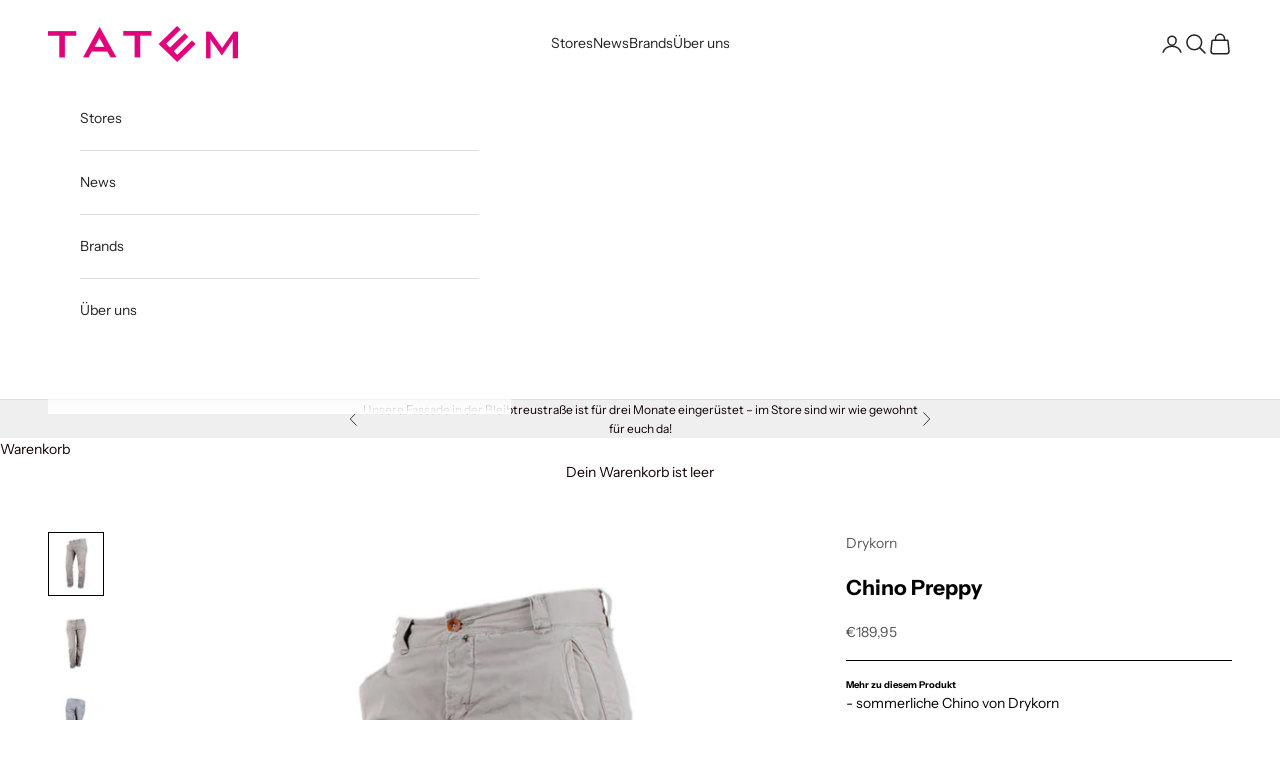

--- FILE ---
content_type: text/html; charset=utf-8
request_url: https://www.tatem.de/products/drykorn-chino-preppy-9933-preppy-l32
body_size: 23791
content:
<!doctype html>

<html class="no-js" lang="de" dir="ltr">
  <head>
    <meta charset="utf-8">
    <meta name="viewport" content="width=device-width, initial-scale=1.0, height=device-height, minimum-scale=1.0, maximum-scale=5.0">

    <title>Drykorn - Chino Preppy</title><meta name="description" content="Mehr zu diesem Produkt- sommerliche Chino von Drykorn - lässiger Schnitt - nach unten enger werdend - zwei Seiteneingriffstaschen - zwei Gesäßpaspeltaschen   Material: 100% Baumwolle"><link rel="canonical" href="https://www.tatem.de/products/drykorn-chino-preppy-9933-preppy-l32"><link rel="preconnect" href="https://fonts.shopifycdn.com" crossorigin><link rel="preload" href="//www.tatem.de/cdn/fonts/instrument_sans/instrumentsans_n4.db86542ae5e1596dbdb28c279ae6c2086c4c5bfa.woff2" as="font" type="font/woff2" crossorigin><link rel="preload" href="//www.tatem.de/cdn/fonts/instrument_sans/instrumentsans_n4.db86542ae5e1596dbdb28c279ae6c2086c4c5bfa.woff2" as="font" type="font/woff2" crossorigin><script async crossorigin fetchpriority="high" src="/cdn/shopifycloud/importmap-polyfill/es-modules-shim.2.4.0.js"></script>
<script src="https://ajax.googleapis.com/ajax/libs/jquery/3.7.1/jquery.min.js"></script><meta property="og:type" content="product">
  <meta property="og:title" content="Chino Preppy">
  <meta property="product:price:amount" content="189,95">
  <meta property="product:price:currency" content="EUR"><meta property="og:image" content="http://www.tatem.de/cdn/shop/products/tatem_outlet_shopping_hosen_chino_preppy_w5_0.jpg?v=1614930620&width=2048">
  <meta property="og:image:secure_url" content="https://www.tatem.de/cdn/shop/products/tatem_outlet_shopping_hosen_chino_preppy_w5_0.jpg?v=1614930620&width=2048">
  <meta property="og:image:width" content="750">
  <meta property="og:image:height" content="872"><meta property="og:description" content="Mehr zu diesem Produkt- sommerliche Chino von Drykorn - lässiger Schnitt - nach unten enger werdend - zwei Seiteneingriffstaschen - zwei Gesäßpaspeltaschen   Material: 100% Baumwolle"><meta property="og:url" content="https://www.tatem.de/products/drykorn-chino-preppy-9933-preppy-l32">
<meta property="og:site_name" content="TATEM"><meta name="twitter:card" content="summary"><meta name="twitter:title" content="Chino Preppy">
  <meta name="twitter:description" content=" Mehr zu diesem Produkt- sommerliche Chino von Drykorn
- lässiger Schnitt
- nach unten enger werdend
- zwei Seiteneingriffstaschen
- zwei Gesäßpaspeltaschen
 
Material: 100% Baumwolle"><meta name="twitter:image" content="https://www.tatem.de/cdn/shop/products/tatem_outlet_shopping_hosen_chino_preppy_w5_0.jpg?crop=center&height=1200&v=1614930620&width=1200">
  <meta name="twitter:image:alt" content="Chino Preppy | sand">
  <script type="application/ld+json">
  {
    "@context": "https://schema.org",
    "@type": "Product",
    "productID": 6110789238968,
    "offers": [{
          "@type": "Offer",
          "name": "sand \/ 25",
          "availability":"https://schema.org/OutOfStock",
          "price": 189.95,
          "priceCurrency": "EUR",
          "priceValidUntil": "2026-01-28","sku": "14370001","hasMerchantReturnPolicy": {
              "merchantReturnLink": "https:\/\/www.tatem.de\/policies\/refund-policy"
            },"shippingDetails": {
              "shippingSettingsLink": "https:\/\/www.tatem.de\/policies\/shipping-policy"
            },"url": "https://www.tatem.de/products/drykorn-chino-preppy-9933-preppy-l32?variant=39249845027000"
        },
{
          "@type": "Offer",
          "name": "sand \/ 26",
          "availability":"https://schema.org/OutOfStock",
          "price": 189.95,
          "priceCurrency": "EUR",
          "priceValidUntil": "2026-01-28","sku": "14370002","hasMerchantReturnPolicy": {
              "merchantReturnLink": "https:\/\/www.tatem.de\/policies\/refund-policy"
            },"shippingDetails": {
              "shippingSettingsLink": "https:\/\/www.tatem.de\/policies\/shipping-policy"
            },"url": "https://www.tatem.de/products/drykorn-chino-preppy-9933-preppy-l32?variant=39249844994232"
        },
{
          "@type": "Offer",
          "name": "sand \/ 27",
          "availability":"https://schema.org/OutOfStock",
          "price": 189.95,
          "priceCurrency": "EUR",
          "priceValidUntil": "2026-01-28","sku": "14370003","hasMerchantReturnPolicy": {
              "merchantReturnLink": "https:\/\/www.tatem.de\/policies\/refund-policy"
            },"shippingDetails": {
              "shippingSettingsLink": "https:\/\/www.tatem.de\/policies\/shipping-policy"
            },"url": "https://www.tatem.de/products/drykorn-chino-preppy-9933-preppy-l32?variant=39249845354680"
        },
{
          "@type": "Offer",
          "name": "sand \/ 28",
          "availability":"https://schema.org/OutOfStock",
          "price": 189.95,
          "priceCurrency": "EUR",
          "priceValidUntil": "2026-01-28","sku": "14370004","hasMerchantReturnPolicy": {
              "merchantReturnLink": "https:\/\/www.tatem.de\/policies\/refund-policy"
            },"shippingDetails": {
              "shippingSettingsLink": "https:\/\/www.tatem.de\/policies\/shipping-policy"
            },"url": "https://www.tatem.de/products/drykorn-chino-preppy-9933-preppy-l32?variant=39249845092536"
        },
{
          "@type": "Offer",
          "name": "sand \/ 29",
          "availability":"https://schema.org/OutOfStock",
          "price": 189.95,
          "priceCurrency": "EUR",
          "priceValidUntil": "2026-01-28","sku": "14370005","hasMerchantReturnPolicy": {
              "merchantReturnLink": "https:\/\/www.tatem.de\/policies\/refund-policy"
            },"shippingDetails": {
              "shippingSettingsLink": "https:\/\/www.tatem.de\/policies\/shipping-policy"
            },"url": "https://www.tatem.de/products/drykorn-chino-preppy-9933-preppy-l32?variant=39249845125304"
        },
{
          "@type": "Offer",
          "name": "sand \/ 30",
          "availability":"https://schema.org/OutOfStock",
          "price": 189.95,
          "priceCurrency": "EUR",
          "priceValidUntil": "2026-01-28","sku": "14370006","hasMerchantReturnPolicy": {
              "merchantReturnLink": "https:\/\/www.tatem.de\/policies\/refund-policy"
            },"shippingDetails": {
              "shippingSettingsLink": "https:\/\/www.tatem.de\/policies\/shipping-policy"
            },"url": "https://www.tatem.de/products/drykorn-chino-preppy-9933-preppy-l32?variant=39249845158072"
        },
{
          "@type": "Offer",
          "name": "sand \/ 31",
          "availability":"https://schema.org/OutOfStock",
          "price": 189.95,
          "priceCurrency": "EUR",
          "priceValidUntil": "2026-01-28","sku": "14370007","hasMerchantReturnPolicy": {
              "merchantReturnLink": "https:\/\/www.tatem.de\/policies\/refund-policy"
            },"shippingDetails": {
              "shippingSettingsLink": "https:\/\/www.tatem.de\/policies\/shipping-policy"
            },"url": "https://www.tatem.de/products/drykorn-chino-preppy-9933-preppy-l32?variant=39249845190840"
        },
{
          "@type": "Offer",
          "name": "sand \/ 32",
          "availability":"https://schema.org/OutOfStock",
          "price": 189.95,
          "priceCurrency": "EUR",
          "priceValidUntil": "2026-01-28","sku": "14370008","hasMerchantReturnPolicy": {
              "merchantReturnLink": "https:\/\/www.tatem.de\/policies\/refund-policy"
            },"shippingDetails": {
              "shippingSettingsLink": "https:\/\/www.tatem.de\/policies\/shipping-policy"
            },"url": "https://www.tatem.de/products/drykorn-chino-preppy-9933-preppy-l32?variant=39249845387448"
        },
{
          "@type": "Offer",
          "name": "sand \/ 33",
          "availability":"https://schema.org/OutOfStock",
          "price": 189.95,
          "priceCurrency": "EUR",
          "priceValidUntil": "2026-01-28","sku": "14370009","hasMerchantReturnPolicy": {
              "merchantReturnLink": "https:\/\/www.tatem.de\/policies\/refund-policy"
            },"shippingDetails": {
              "shippingSettingsLink": "https:\/\/www.tatem.de\/policies\/shipping-policy"
            },"url": "https://www.tatem.de/products/drykorn-chino-preppy-9933-preppy-l32?variant=39249845420216"
        },
{
          "@type": "Offer",
          "name": "grau \/ 25",
          "availability":"https://schema.org/OutOfStock",
          "price": 189.95,
          "priceCurrency": "EUR",
          "priceValidUntil": "2026-01-28","sku": "14370101","hasMerchantReturnPolicy": {
              "merchantReturnLink": "https:\/\/www.tatem.de\/policies\/refund-policy"
            },"shippingDetails": {
              "shippingSettingsLink": "https:\/\/www.tatem.de\/policies\/shipping-policy"
            },"url": "https://www.tatem.de/products/drykorn-chino-preppy-9933-preppy-l32?variant=39249845223608"
        },
{
          "@type": "Offer",
          "name": "grau \/ 26",
          "availability":"https://schema.org/OutOfStock",
          "price": 189.95,
          "priceCurrency": "EUR",
          "priceValidUntil": "2026-01-28","sku": "14370102","hasMerchantReturnPolicy": {
              "merchantReturnLink": "https:\/\/www.tatem.de\/policies\/refund-policy"
            },"shippingDetails": {
              "shippingSettingsLink": "https:\/\/www.tatem.de\/policies\/shipping-policy"
            },"url": "https://www.tatem.de/products/drykorn-chino-preppy-9933-preppy-l32?variant=39249845256376"
        },
{
          "@type": "Offer",
          "name": "grau \/ 27",
          "availability":"https://schema.org/OutOfStock",
          "price": 189.95,
          "priceCurrency": "EUR",
          "priceValidUntil": "2026-01-28","sku": "14370103","hasMerchantReturnPolicy": {
              "merchantReturnLink": "https:\/\/www.tatem.de\/policies\/refund-policy"
            },"shippingDetails": {
              "shippingSettingsLink": "https:\/\/www.tatem.de\/policies\/shipping-policy"
            },"url": "https://www.tatem.de/products/drykorn-chino-preppy-9933-preppy-l32?variant=39249845452984"
        },
{
          "@type": "Offer",
          "name": "grau \/ 28",
          "availability":"https://schema.org/OutOfStock",
          "price": 189.95,
          "priceCurrency": "EUR",
          "priceValidUntil": "2026-01-28","sku": "14370104","hasMerchantReturnPolicy": {
              "merchantReturnLink": "https:\/\/www.tatem.de\/policies\/refund-policy"
            },"shippingDetails": {
              "shippingSettingsLink": "https:\/\/www.tatem.de\/policies\/shipping-policy"
            },"url": "https://www.tatem.de/products/drykorn-chino-preppy-9933-preppy-l32?variant=39249845485752"
        },
{
          "@type": "Offer",
          "name": "grau \/ 29",
          "availability":"https://schema.org/OutOfStock",
          "price": 189.95,
          "priceCurrency": "EUR",
          "priceValidUntil": "2026-01-28","sku": "14370105","hasMerchantReturnPolicy": {
              "merchantReturnLink": "https:\/\/www.tatem.de\/policies\/refund-policy"
            },"shippingDetails": {
              "shippingSettingsLink": "https:\/\/www.tatem.de\/policies\/shipping-policy"
            },"url": "https://www.tatem.de/products/drykorn-chino-preppy-9933-preppy-l32?variant=39249845289144"
        },
{
          "@type": "Offer",
          "name": "grau \/ 30",
          "availability":"https://schema.org/OutOfStock",
          "price": 189.95,
          "priceCurrency": "EUR",
          "priceValidUntil": "2026-01-28","sku": "14370106","hasMerchantReturnPolicy": {
              "merchantReturnLink": "https:\/\/www.tatem.de\/policies\/refund-policy"
            },"shippingDetails": {
              "shippingSettingsLink": "https:\/\/www.tatem.de\/policies\/shipping-policy"
            },"url": "https://www.tatem.de/products/drykorn-chino-preppy-9933-preppy-l32?variant=39249845584056"
        },
{
          "@type": "Offer",
          "name": "grau \/ 31",
          "availability":"https://schema.org/OutOfStock",
          "price": 189.95,
          "priceCurrency": "EUR",
          "priceValidUntil": "2026-01-28","sku": "14370107","hasMerchantReturnPolicy": {
              "merchantReturnLink": "https:\/\/www.tatem.de\/policies\/refund-policy"
            },"shippingDetails": {
              "shippingSettingsLink": "https:\/\/www.tatem.de\/policies\/shipping-policy"
            },"url": "https://www.tatem.de/products/drykorn-chino-preppy-9933-preppy-l32?variant=39249845649592"
        },
{
          "@type": "Offer",
          "name": "grau \/ 32",
          "availability":"https://schema.org/OutOfStock",
          "price": 189.95,
          "priceCurrency": "EUR",
          "priceValidUntil": "2026-01-28","sku": "14370108","hasMerchantReturnPolicy": {
              "merchantReturnLink": "https:\/\/www.tatem.de\/policies\/refund-policy"
            },"shippingDetails": {
              "shippingSettingsLink": "https:\/\/www.tatem.de\/policies\/shipping-policy"
            },"url": "https://www.tatem.de/products/drykorn-chino-preppy-9933-preppy-l32?variant=39249845682360"
        },
{
          "@type": "Offer",
          "name": "grau \/ 33",
          "availability":"https://schema.org/OutOfStock",
          "price": 189.95,
          "priceCurrency": "EUR",
          "priceValidUntil": "2026-01-28","sku": "14370109","hasMerchantReturnPolicy": {
              "merchantReturnLink": "https:\/\/www.tatem.de\/policies\/refund-policy"
            },"shippingDetails": {
              "shippingSettingsLink": "https:\/\/www.tatem.de\/policies\/shipping-policy"
            },"url": "https://www.tatem.de/products/drykorn-chino-preppy-9933-preppy-l32?variant=39249845321912"
        }
],"brand": {
      "@type": "Brand",
      "name": "Drykorn"
    },
    "name": "Chino Preppy",
    "description": " Mehr zu diesem Produkt- sommerliche Chino von Drykorn\n- lässiger Schnitt\n- nach unten enger werdend\n- zwei Seiteneingriffstaschen\n- zwei Gesäßpaspeltaschen\n \nMaterial: 100% Baumwolle",
    "category": "Hosen",
    "url": "https://www.tatem.de/products/drykorn-chino-preppy-9933-preppy-l32",
    "sku": "14370001","weight": {
      "@type": "QuantitativeValue",
      "unitCode": "kg",
      "value": 0.0
      },"image": {
      "@type": "ImageObject",
      "url": "https://www.tatem.de/cdn/shop/products/tatem_outlet_shopping_hosen_chino_preppy_w5_0.jpg?v=1614930620&width=1024",
      "image": "https://www.tatem.de/cdn/shop/products/tatem_outlet_shopping_hosen_chino_preppy_w5_0.jpg?v=1614930620&width=1024",
      "name": "Chino Preppy | sand",
      "width": "1024",
      "height": "1024"
    }
  }
  </script>



  <script type="application/ld+json">
  {
    "@context": "https://schema.org",
    "@type": "BreadcrumbList",
  "itemListElement": [{
      "@type": "ListItem",
      "position": 1,
      "name": "Home",
      "item": "https://www.tatem.de"
    },{
          "@type": "ListItem",
          "position": 2,
          "name": "Chino Preppy",
          "item": "https://www.tatem.de/products/drykorn-chino-preppy-9933-preppy-l32"
        }]
  }
  </script>

<style>/* Typography (heading) */
  @font-face {
  font-family: "Instrument Sans";
  font-weight: 400;
  font-style: normal;
  font-display: fallback;
  src: url("//www.tatem.de/cdn/fonts/instrument_sans/instrumentsans_n4.db86542ae5e1596dbdb28c279ae6c2086c4c5bfa.woff2") format("woff2"),
       url("//www.tatem.de/cdn/fonts/instrument_sans/instrumentsans_n4.510f1b081e58d08c30978f465518799851ef6d8b.woff") format("woff");
}

@font-face {
  font-family: "Instrument Sans";
  font-weight: 400;
  font-style: italic;
  font-display: fallback;
  src: url("//www.tatem.de/cdn/fonts/instrument_sans/instrumentsans_i4.028d3c3cd8d085648c808ceb20cd2fd1eb3560e5.woff2") format("woff2"),
       url("//www.tatem.de/cdn/fonts/instrument_sans/instrumentsans_i4.7e90d82df8dee29a99237cd19cc529d2206706a2.woff") format("woff");
}

/* Typography (body) */
  @font-face {
  font-family: "Instrument Sans";
  font-weight: 400;
  font-style: normal;
  font-display: fallback;
  src: url("//www.tatem.de/cdn/fonts/instrument_sans/instrumentsans_n4.db86542ae5e1596dbdb28c279ae6c2086c4c5bfa.woff2") format("woff2"),
       url("//www.tatem.de/cdn/fonts/instrument_sans/instrumentsans_n4.510f1b081e58d08c30978f465518799851ef6d8b.woff") format("woff");
}

@font-face {
  font-family: "Instrument Sans";
  font-weight: 400;
  font-style: italic;
  font-display: fallback;
  src: url("//www.tatem.de/cdn/fonts/instrument_sans/instrumentsans_i4.028d3c3cd8d085648c808ceb20cd2fd1eb3560e5.woff2") format("woff2"),
       url("//www.tatem.de/cdn/fonts/instrument_sans/instrumentsans_i4.7e90d82df8dee29a99237cd19cc529d2206706a2.woff") format("woff");
}

@font-face {
  font-family: "Instrument Sans";
  font-weight: 700;
  font-style: normal;
  font-display: fallback;
  src: url("//www.tatem.de/cdn/fonts/instrument_sans/instrumentsans_n7.e4ad9032e203f9a0977786c356573ced65a7419a.woff2") format("woff2"),
       url("//www.tatem.de/cdn/fonts/instrument_sans/instrumentsans_n7.b9e40f166fb7639074ba34738101a9d2990bb41a.woff") format("woff");
}

@font-face {
  font-family: "Instrument Sans";
  font-weight: 700;
  font-style: italic;
  font-display: fallback;
  src: url("//www.tatem.de/cdn/fonts/instrument_sans/instrumentsans_i7.d6063bb5d8f9cbf96eace9e8801697c54f363c6a.woff2") format("woff2"),
       url("//www.tatem.de/cdn/fonts/instrument_sans/instrumentsans_i7.ce33afe63f8198a3ac4261b826b560103542cd36.woff") format("woff");
}

:root {
    /* Container */
    --container-max-width: 100%;
    --container-xxs-max-width: 27.5rem; /* 440px */
    --container-xs-max-width: 42.5rem; /* 680px */
    --container-sm-max-width: 61.25rem; /* 980px */
    --container-md-max-width: 71.875rem; /* 1150px */
    --container-lg-max-width: 78.75rem; /* 1260px */
    --container-xl-max-width: 85rem; /* 1360px */
    --container-gutter: 1.25rem;

    --section-vertical-spacing: 2.5rem;
    --section-vertical-spacing-tight:2.5rem;

    --section-stack-gap:2.25rem;
    --section-stack-gap-tight:2.25rem;

    /* Form settings */
    --form-gap: 1.25rem; /* Gap between fieldset and submit button */
    --fieldset-gap: 1rem; /* Gap between each form input within a fieldset */
    --form-control-gap: 0.625rem; /* Gap between input and label (ignored for floating label) */
    --checkbox-control-gap: 0.75rem; /* Horizontal gap between checkbox and its associated label */
    --input-padding-block: 0.65rem; /* Vertical padding for input, textarea and native select */
    --input-padding-inline: 0.8rem; /* Horizontal padding for input, textarea and native select */
    --checkbox-size: 0.875rem; /* Size (width and height) for checkbox */

    /* Other sizes */
    --sticky-area-height: calc(var(--announcement-bar-is-sticky, 0) * var(--announcement-bar-height, 0px) + var(--header-is-sticky, 0) * var(--header-height, 0px));

    /* RTL support */
    --transform-logical-flip: 1;
    --transform-origin-start: left;
    --transform-origin-end: right;

    /**
     * ---------------------------------------------------------------------
     * TYPOGRAPHY
     * ---------------------------------------------------------------------
     */

    /* Font properties */
    --heading-font-family: "Instrument Sans", sans-serif;
    --heading-font-weight: 400;
    --heading-font-style: normal;
    --heading-text-transform: uppercase;
    --heading-letter-spacing: 0.18em;
    --text-font-family: "Instrument Sans", sans-serif;
    --text-font-weight: 400;
    --text-font-style: normal;
    --text-letter-spacing: 0.0em;
    --button-font: var(--text-font-style) var(--text-font-weight) var(--text-sm) / 1.65 var(--text-font-family);
    --button-text-transform: uppercase;
    --button-letter-spacing: 0.18em;

    /* Font sizes */--text-heading-size-factor: 1.2;
    --text-h1: max(0.6875rem, clamp(1.375rem, 1.146341463414634rem + 0.975609756097561vw, 2rem) * var(--text-heading-size-factor));
    --text-h2: max(0.6875rem, clamp(1.25rem, 1.0670731707317074rem + 0.7804878048780488vw, 1.75rem) * var(--text-heading-size-factor));
    --text-h3: max(0.6875rem, clamp(1.125rem, 1.0335365853658536rem + 0.3902439024390244vw, 1.375rem) * var(--text-heading-size-factor));
    --text-h4: max(0.6875rem, clamp(1rem, 0.9542682926829268rem + 0.1951219512195122vw, 1.125rem) * var(--text-heading-size-factor));
    --text-h5: calc(0.875rem * var(--text-heading-size-factor));
    --text-h6: calc(0.75rem * var(--text-heading-size-factor));

    --text-xs: 0.75rem;
    --text-sm: 0.8125rem;
    --text-base: 0.875rem;
    --text-lg: 1.0rem;
    --text-xl: 1.125rem;

    /* Rounded variables (used for border radius) */
    --rounded-full: 9999px;
    --button-border-radius: 3.75rem;
    --input-border-radius: 3.75rem;

    /* Box shadow */
    --shadow-sm: 0 2px 8px rgb(0 0 0 / 0.05);
    --shadow: 0 5px 15px rgb(0 0 0 / 0.05);
    --shadow-md: 0 5px 30px rgb(0 0 0 / 0.05);
    --shadow-block: px px px rgb(var(--text-primary) / 0.0);

    /**
     * ---------------------------------------------------------------------
     * OTHER
     * ---------------------------------------------------------------------
     */

    --checkmark-svg-url: url(//www.tatem.de/cdn/shop/t/73/assets/checkmark.svg?v=77552481021870063511738925992);
    --cursor-zoom-in-svg-url: url(//www.tatem.de/cdn/shop/t/73/assets/cursor-zoom-in.svg?v=91492747592715796321740559082);
  }

  [dir="rtl"]:root {
    /* RTL support */
    --transform-logical-flip: -1;
    --transform-origin-start: right;
    --transform-origin-end: left;
  }

  @media screen and (min-width: 700px) {
    :root {
      /* Typography (font size) */
      --text-xs: 0.75rem;
      --text-sm: 0.8125rem;
      --text-base: 0.875rem;
      --text-lg: 1.0rem;
      --text-xl: 1.25rem;

      /* Spacing settings */
      --container-gutter: 2rem;
    }
  }

  @media screen and (min-width: 1000px) {
    :root {
      /* Spacing settings */
      --container-gutter: 3rem;

      --section-vertical-spacing: 4rem;
      --section-vertical-spacing-tight: 4rem;

      --section-stack-gap:3rem;
      --section-stack-gap-tight:3rem;
    }
  }:root {/* Overlay used for modal */
    --page-overlay: 0 0 0 / 0.4;

    /* We use the first scheme background as default */
    --page-background: ;

    /* Product colors */
    --on-sale-text: 227 44 43;
    --on-sale-badge-background: 227 44 43;
    --on-sale-badge-text: 255 255 255;
    --sold-out-badge-background: 239 239 239;
    --sold-out-badge-text: 0 0 0 / 0.65;
    --custom-badge-background: 28 28 28;
    --custom-badge-text: 255 255 255;
    --star-color: 28 28 28;

    /* Status colors */
    --success-background: 212 227 203;
    --success-text: 48 122 7;
    --warning-background: 253 241 224;
    --warning-text: 237 138 0;
    --error-background: 243 204 204;
    --error-text: 203 43 43;
  }.color-scheme--scheme-1 {
      /* Color settings */--accent: 255 196 223;
      --text-color: 0 0 0;
      --background: 0 0 0 / 0.0;
      --background-without-opacity: 0 0 0;
      --background-gradient: ;--border-color: 0 0 0;/* Button colors */
      --button-background: 255 196 223;
      --button-text-color: 10 9 9;

      /* Circled buttons */
      --circle-button-background: 0 0 0;
      --circle-button-text-color: 255 255 255;
    }.shopify-section:has(.section-spacing.color-scheme--bg-3671eee015764974ee0aef1536023e0f) + .shopify-section:has(.section-spacing.color-scheme--bg-3671eee015764974ee0aef1536023e0f:not(.bordered-section)) .section-spacing {
      padding-block-start: 0;
    }.color-scheme--scheme-2 {
      /* Color settings */--accent: 0 0 0;
      --text-color: 35 34 34;
      --background: 255 255 255 / 1.0;
      --background-without-opacity: 255 255 255;
      --background-gradient: ;--border-color: 222 222 222;/* Button colors */
      --button-background: 0 0 0;
      --button-text-color: 0 0 0;

      /* Circled buttons */
      --circle-button-background: 255 255 255;
      --circle-button-text-color: 255 255 255;
    }.shopify-section:has(.section-spacing.color-scheme--bg-54922f2e920ba8346f6dc0fba343d673) + .shopify-section:has(.section-spacing.color-scheme--bg-54922f2e920ba8346f6dc0fba343d673:not(.bordered-section)) .section-spacing {
      padding-block-start: 0;
    }.color-scheme--scheme-3 {
      /* Color settings */--accent: 253 133 89;
      --text-color: 253 133 89;
      --background: 0 0 0 / 0.0;
      --background-without-opacity: 0 0 0;
      --background-gradient: ;--border-color: 253 133 89;/* Button colors */
      --button-background: 253 133 89;
      --button-text-color: 28 28 28;

      /* Circled buttons */
      --circle-button-background: 255 255 255;
      --circle-button-text-color: 28 28 28;
    }.shopify-section:has(.section-spacing.color-scheme--bg-3671eee015764974ee0aef1536023e0f) + .shopify-section:has(.section-spacing.color-scheme--bg-3671eee015764974ee0aef1536023e0f:not(.bordered-section)) .section-spacing {
      padding-block-start: 0;
    }.color-scheme--scheme-4 {
      /* Color settings */--accent: 182 71 23;
      --text-color: 182 71 23;
      --background: 0 0 0 / 0.0;
      --background-without-opacity: 0 0 0;
      --background-gradient: ;--border-color: 182 71 23;/* Button colors */
      --button-background: 182 71 23;
      --button-text-color: 255 255 255;

      /* Circled buttons */
      --circle-button-background: 254 235 235;
      --circle-button-text-color: 255 255 255;
    }.shopify-section:has(.section-spacing.color-scheme--bg-3671eee015764974ee0aef1536023e0f) + .shopify-section:has(.section-spacing.color-scheme--bg-3671eee015764974ee0aef1536023e0f:not(.bordered-section)) .section-spacing {
      padding-block-start: 0;
    }.color-scheme--scheme-f142dc91-d213-4589-af51-9cbc9c308b06 {
      /* Color settings */--accent: 10 9 9;
      --text-color: 0 0 0;
      --background: 0 0 0 / 1.0;
      --background-without-opacity: 0 0 0;
      --background-gradient: ;--border-color: 0 0 0;/* Button colors */
      --button-background: 10 9 9;
      --button-text-color: 253 253 253;

      /* Circled buttons */
      --circle-button-background: 255 255 255;
      --circle-button-text-color: 0 0 0;
    }.shopify-section:has(.section-spacing.color-scheme--bg-77e774e6cc4d94d6a32f6256f02d9552) + .shopify-section:has(.section-spacing.color-scheme--bg-77e774e6cc4d94d6a32f6256f02d9552:not(.bordered-section)) .section-spacing {
      padding-block-start: 0;
    }.color-scheme--scheme-bc8b537b-e4a1-422e-ab34-ec4e516df65b {
      /* Color settings */--accent: 28 28 28;
      --text-color: 118 76 76;
      --background: 252 236 236 / 1.0;
      --background-without-opacity: 252 236 236;
      --background-gradient: ;--border-color: 232 212 212;/* Button colors */
      --button-background: 28 28 28;
      --button-text-color: 255 255 255;

      /* Circled buttons */
      --circle-button-background: 255 255 255;
      --circle-button-text-color: 28 28 28;
    }.shopify-section:has(.section-spacing.color-scheme--bg-b97f3949ced42ba6640ee8e5202c11f7) + .shopify-section:has(.section-spacing.color-scheme--bg-b97f3949ced42ba6640ee8e5202c11f7:not(.bordered-section)) .section-spacing {
      padding-block-start: 0;
    }.color-scheme--scheme-18da6a1c-7887-48d3-ba87-3fefa2406ce5 {
      /* Color settings */--accent: 104 192 227;
      --text-color: 104 192 227;
      --background: 0 0 0 / 0.0;
      --background-without-opacity: 0 0 0;
      --background-gradient: ;--border-color: 104 192 227;/* Button colors */
      --button-background: 104 192 227;
      --button-text-color: 255 255 255;

      /* Circled buttons */
      --circle-button-background: 253 81 151;
      --circle-button-text-color: 254 247 247;
    }.shopify-section:has(.section-spacing.color-scheme--bg-3671eee015764974ee0aef1536023e0f) + .shopify-section:has(.section-spacing.color-scheme--bg-3671eee015764974ee0aef1536023e0f:not(.bordered-section)) .section-spacing {
      padding-block-start: 0;
    }.color-scheme--scheme-0a9357b6-3327-473e-b90c-16b443a9e167 {
      /* Color settings */--accent: 207 184 158;
      --text-color: 28 28 28;
      --background: 255 255 255 / 1.0;
      --background-without-opacity: 255 255 255;
      --background-gradient: ;--border-color: 221 221 221;/* Button colors */
      --button-background: 207 184 158;
      --button-text-color: 255 255 255;

      /* Circled buttons */
      --circle-button-background: 255 255 255;
      --circle-button-text-color: 28 28 28;
    }.shopify-section:has(.section-spacing.color-scheme--bg-54922f2e920ba8346f6dc0fba343d673) + .shopify-section:has(.section-spacing.color-scheme--bg-54922f2e920ba8346f6dc0fba343d673:not(.bordered-section)) .section-spacing {
      padding-block-start: 0;
    }.color-scheme--scheme-97174e66-38fd-477b-9f55-0b05f705ee7f {
      /* Color settings */--accent: 28 28 28;
      --text-color: 18 0 0;
      --background: 239 239 239 / 1.0;
      --background-without-opacity: 239 239 239;
      --background-gradient: ;--border-color: 206 203 203;/* Button colors */
      --button-background: 28 28 28;
      --button-text-color: 255 255 255;

      /* Circled buttons */
      --circle-button-background: 255 255 255;
      --circle-button-text-color: 28 28 28;
    }.shopify-section:has(.section-spacing.color-scheme--bg-609ecfcfee2f667ac6c12366fc6ece56) + .shopify-section:has(.section-spacing.color-scheme--bg-609ecfcfee2f667ac6c12366fc6ece56:not(.bordered-section)) .section-spacing {
      padding-block-start: 0;
    }.color-scheme--scheme-1c0ac84e-a36c-412d-b5f9-3b7637e9f008 {
      /* Color settings */--accent: 254 67 152;
      --text-color: 254 67 152;
      --background: 255 255 255 / 1.0;
      --background-without-opacity: 255 255 255;
      --background-gradient: ;--border-color: 255 227 240;/* Button colors */
      --button-background: 254 67 152;
      --button-text-color: 255 255 255;

      /* Circled buttons */
      --circle-button-background: 255 255 255;
      --circle-button-text-color: 255 255 255;
    }.shopify-section:has(.section-spacing.color-scheme--bg-54922f2e920ba8346f6dc0fba343d673) + .shopify-section:has(.section-spacing.color-scheme--bg-54922f2e920ba8346f6dc0fba343d673:not(.bordered-section)) .section-spacing {
      padding-block-start: 0;
    }.color-scheme--scheme-faf8d874-df08-405d-af2c-0147ed5c7b6e {
      /* Color settings */--accent: 18 0 0;
      --text-color: 18 0 0;
      --background: 255 255 255 / 1.0;
      --background-without-opacity: 255 255 255;
      --background-gradient: ;--border-color: 219 217 217;/* Button colors */
      --button-background: 18 0 0;
      --button-text-color: 255 255 255;

      /* Circled buttons */
      --circle-button-background: 255 255 255;
      --circle-button-text-color: 28 28 28;
    }.shopify-section:has(.section-spacing.color-scheme--bg-54922f2e920ba8346f6dc0fba343d673) + .shopify-section:has(.section-spacing.color-scheme--bg-54922f2e920ba8346f6dc0fba343d673:not(.bordered-section)) .section-spacing {
      padding-block-start: 0;
    }.color-scheme--scheme-552d2910-fe55-4473-952d-1f759a2a3579 {
      /* Color settings */--accent: 252 236 236;
      --text-color: 255 218 218;
      --background: 255 218 218 / 1.0;
      --background-without-opacity: 255 218 218;
      --background-gradient: ;--border-color: 255 218 218;/* Button colors */
      --button-background: 252 236 236;
      --button-text-color: 215 66 11;

      /* Circled buttons */
      --circle-button-background: 255 255 255;
      --circle-button-text-color: 255 25 25;
    }.shopify-section:has(.section-spacing.color-scheme--bg-8671190898ec265e5c996959a12d5145) + .shopify-section:has(.section-spacing.color-scheme--bg-8671190898ec265e5c996959a12d5145:not(.bordered-section)) .section-spacing {
      padding-block-start: 0;
    }.color-scheme--scheme-d51e23f2-511f-4ae9-861b-d797ade2b91a {
      /* Color settings */--accent: 28 28 28;
      --text-color: 28 28 28;
      --background: 239 239 239 / 1.0;
      --background-without-opacity: 239 239 239;
      --background-gradient: ;--border-color: 207 207 207;/* Button colors */
      --button-background: 28 28 28;
      --button-text-color: 255 255 255;

      /* Circled buttons */
      --circle-button-background: 255 255 255;
      --circle-button-text-color: 28 28 28;
    }.shopify-section:has(.section-spacing.color-scheme--bg-609ecfcfee2f667ac6c12366fc6ece56) + .shopify-section:has(.section-spacing.color-scheme--bg-609ecfcfee2f667ac6c12366fc6ece56:not(.bordered-section)) .section-spacing {
      padding-block-start: 0;
    }.color-scheme--scheme-350960a1-3062-4e32-97b4-fab3128e640d {
      /* Color settings */--accent: 171 159 94;
      --text-color: 171 159 94;
      --background: 38 37 37 / 1.0;
      --background-without-opacity: 38 37 37;
      --background-gradient: ;--border-color: 58 55 46;/* Button colors */
      --button-background: 171 159 94;
      --button-text-color: 26 26 26;

      /* Circled buttons */
      --circle-button-background: 171 159 94;
      --circle-button-text-color: 171 159 94;
    }.shopify-section:has(.section-spacing.color-scheme--bg-fd26e570ce11a8bb8c9be6524be6a26b) + .shopify-section:has(.section-spacing.color-scheme--bg-fd26e570ce11a8bb8c9be6524be6a26b:not(.bordered-section)) .section-spacing {
      padding-block-start: 0;
    }.color-scheme--scheme-8f744dea-eea2-4f92-afb5-779f98fdcd3b {
      /* Color settings */--accent: 147 210 210;
      --text-color: 245 241 182;
      --background: 239 234 253 / 1.0;
      --background-without-opacity: 239 234 253;
      --background-gradient: ;--border-color: 240 235 242;/* Button colors */
      --button-background: 147 210 210;
      --button-text-color: 255 255 255;

      /* Circled buttons */
      --circle-button-background: 255 255 255;
      --circle-button-text-color: 28 28 28;
    }.shopify-section:has(.section-spacing.color-scheme--bg-f598068a574abb804e2f4a1289c095c5) + .shopify-section:has(.section-spacing.color-scheme--bg-f598068a574abb804e2f4a1289c095c5:not(.bordered-section)) .section-spacing {
      padding-block-start: 0;
    }.color-scheme--scheme-827b6162-ab23-418d-8d62-1a64f93ea37a {
      /* Color settings */--accent: 255 255 255;
      --text-color: 255 255 255;
      --background: 0 0 0 / 0.0;
      --background-without-opacity: 0 0 0;
      --background-gradient: ;--border-color: 255 255 255;/* Button colors */
      --button-background: 255 255 255;
      --button-text-color: 28 28 28;

      /* Circled buttons */
      --circle-button-background: 255 255 255;
      --circle-button-text-color: 28 28 28;
    }.shopify-section:has(.section-spacing.color-scheme--bg-3671eee015764974ee0aef1536023e0f) + .shopify-section:has(.section-spacing.color-scheme--bg-3671eee015764974ee0aef1536023e0f:not(.bordered-section)) .section-spacing {
      padding-block-start: 0;
    }.color-scheme--scheme-5b95835d-3b3d-4012-bdc2-5f27d64bf866 {
      /* Color settings */--accent: 0 0 0;
      --text-color: 0 0 0;
      --background: 255 234 226 / 1.0;
      --background-without-opacity: 255 234 226;
      --background-gradient: ;--border-color: 217 199 192;/* Button colors */
      --button-background: 0 0 0;
      --button-text-color: 252 231 231;

      /* Circled buttons */
      --circle-button-background: 0 0 0;
      --circle-button-text-color: 0 0 0;
    }.shopify-section:has(.section-spacing.color-scheme--bg-10c1dbaa1901422708d0868a4874b908) + .shopify-section:has(.section-spacing.color-scheme--bg-10c1dbaa1901422708d0868a4874b908:not(.bordered-section)) .section-spacing {
      padding-block-start: 0;
    }.color-scheme--scheme-b47609fc-658d-45e4-a3d0-da3dd8a2a2e3 {
      /* Color settings */--accent: 75 29 8;
      --text-color: 75 29 8;
      --background: 0 0 0 / 0.0;
      --background-without-opacity: 0 0 0;
      --background-gradient: ;--border-color: 75 29 8;/* Button colors */
      --button-background: 75 29 8;
      --button-text-color: 255 255 255;

      /* Circled buttons */
      --circle-button-background: 255 255 255;
      --circle-button-text-color: 28 28 28;
    }.shopify-section:has(.section-spacing.color-scheme--bg-3671eee015764974ee0aef1536023e0f) + .shopify-section:has(.section-spacing.color-scheme--bg-3671eee015764974ee0aef1536023e0f:not(.bordered-section)) .section-spacing {
      padding-block-start: 0;
    }.color-scheme--scheme-4228e46f-6f1a-4c16-9351-3335a139253e {
      /* Color settings */--accent: 0 0 255;
      --text-color: 30 0 255;
      --background: 0 0 255 / 1.0;
      --background-without-opacity: 0 0 255;
      --background-gradient: ;--border-color: 5 0 255;/* Button colors */
      --button-background: 0 0 255;
      --button-text-color: 0 0 255;

      /* Circled buttons */
      --circle-button-background: 0 0 255;
      --circle-button-text-color: 28 28 28;
    }.shopify-section:has(.section-spacing.color-scheme--bg-7515b6c7081af86552f8ed478ef87bc5) + .shopify-section:has(.section-spacing.color-scheme--bg-7515b6c7081af86552f8ed478ef87bc5:not(.bordered-section)) .section-spacing {
      padding-block-start: 0;
    }.color-scheme--scheme-c9eaa7ba-8cf7-49ce-8060-c4f8454f98ac {
      /* Color settings */--accent: 86 57 30;
      --text-color: 86 57 30;
      --background: 57 54 49 / 1.0;
      --background-without-opacity: 57 54 49;
      --background-gradient: ;--border-color: 61 54 46;/* Button colors */
      --button-background: 86 57 30;
      --button-text-color: 255 255 255;

      /* Circled buttons */
      --circle-button-background: 255 255 255;
      --circle-button-text-color: 28 28 28;
    }.shopify-section:has(.section-spacing.color-scheme--bg-3bbb77dfc9eff734c034c5ea7c8620f5) + .shopify-section:has(.section-spacing.color-scheme--bg-3bbb77dfc9eff734c034c5ea7c8620f5:not(.bordered-section)) .section-spacing {
      padding-block-start: 0;
    }.color-scheme--scheme-7111d9cf-a064-4dfa-af8a-1c0a81551f81 {
      /* Color settings */--accent: 0 0 0;
      --text-color: 255 234 226;
      --background: 0 0 0 / 0.0;
      --background-without-opacity: 0 0 0;
      --background-gradient: ;--border-color: 255 234 226;/* Button colors */
      --button-background: 0 0 0;
      --button-text-color: 255 255 255;

      /* Circled buttons */
      --circle-button-background: 255 250 250;
      --circle-button-text-color: 245 245 245;
    }.shopify-section:has(.section-spacing.color-scheme--bg-3671eee015764974ee0aef1536023e0f) + .shopify-section:has(.section-spacing.color-scheme--bg-3671eee015764974ee0aef1536023e0f:not(.bordered-section)) .section-spacing {
      padding-block-start: 0;
    }.color-scheme--dialog {
      /* Color settings */--accent: 18 0 0;
      --text-color: 18 0 0;
      --background: 255 255 255 / 1.0;
      --background-without-opacity: 255 255 255;
      --background-gradient: ;--border-color: 219 217 217;/* Button colors */
      --button-background: 18 0 0;
      --button-text-color: 255 255 255;

      /* Circled buttons */
      --circle-button-background: 255 255 255;
      --circle-button-text-color: 28 28 28;
    }
</style><script>
  document.documentElement.classList.replace('no-js', 'js');

  // This allows to expose several variables to the global scope, to be used in scripts
  window.themeVariables = {
    settings: {
      showPageTransition: false,
      pageType: "product",
      moneyFormat: "€{{amount_with_comma_separator}}",
      moneyWithCurrencyFormat: "€{{amount_with_comma_separator}} EUR",
      currencyCodeEnabled: false,
      cartType: "drawer",
      staggerMenuApparition: true
    },

    strings: {
      addToCartButton: "In den Warenkorb",
      soldOutButton: "Ausverkauft",
      preOrderButton: "Vorbestellen",
      unavailableButton: "Nicht verfügbar",
      addedToCart: "Zum Warenkorb hinzugefügt!",
      closeGallery: "Galerie schließen",
      zoomGallery: "Bild vergrößern",
      errorGallery: "Bild kann nicht geladen werden",
      soldOutBadge: "Ausverkauft",
      discountBadge: "Spare @@",
      sku: "SKU:",
      shippingEstimatorNoResults: "Tut uns leid, aber wir verschicken leider nicht an deine Adresse.",
      shippingEstimatorOneResult: "Für deine Adresse gibt es einen Versandtarif:",
      shippingEstimatorMultipleResults: "Für deine Adresse gibt es mehrere Versandtarife:",
      shippingEstimatorError: "Beim Berechnen der Versandkosten ist ein Fehler aufgetreten:",
      next: "Vor",
      previous: "Zurück"
    },

    mediaQueries: {
      'sm': 'screen and (min-width: 700px)',
      'md': 'screen and (min-width: 1000px)',
      'lg': 'screen and (min-width: 1150px)',
      'xl': 'screen and (min-width: 1400px)',
      '2xl': 'screen and (min-width: 1600px)',
      'sm-max': 'screen and (max-width: 699px)',
      'md-max': 'screen and (max-width: 999px)',
      'lg-max': 'screen and (max-width: 1149px)',
      'xl-max': 'screen and (max-width: 1399px)',
      '2xl-max': 'screen and (max-width: 1599px)',
      'motion-safe': '(prefers-reduced-motion: no-preference)',
      'motion-reduce': '(prefers-reduced-motion: reduce)',
      'supports-hover': 'screen and (pointer: fine)',
      'supports-touch': 'screen and (hover: none)'
    }
  };</script><script>
      if (!(HTMLScriptElement.supports && HTMLScriptElement.supports('importmap'))) {
        const importMapPolyfill = document.createElement('script');
        importMapPolyfill.async = true;
        importMapPolyfill.src = "//www.tatem.de/cdn/shop/t/73/assets/es-module-shims.min.js?v=46445230004644522171738081853";

        document.head.appendChild(importMapPolyfill);
      }
    </script>

    <script type="importmap">{
        "imports": {
          "vendor": "//www.tatem.de/cdn/shop/t/73/assets/vendor.min.js?v=180270185114800816751738081853",
          "theme": "//www.tatem.de/cdn/shop/t/73/assets/theme.js?v=72592098415636045991738081853",
          "photoswipe": "//www.tatem.de/cdn/shop/t/73/assets/photoswipe.min.js?v=455721481654031911738081853"
        }
      }
    </script>

    <script type="module" src="//www.tatem.de/cdn/shop/t/73/assets/vendor.min.js?v=180270185114800816751738081853"></script>
    <script type="module" src="//www.tatem.de/cdn/shop/t/73/assets/theme.js?v=72592098415636045991738081853"></script>
    <script type="module" src="//www.tatem.de/cdn/shop/t/73/assets/custom.js?v=79404167864304140791738081853"></script>

    <script>window.performance && window.performance.mark && window.performance.mark('shopify.content_for_header.start');</script><meta name="google-site-verification" content="8ScwHMx4xqK3PfR9JBjseClyDPsbF8jxOQX9hiF-7pA">
<meta id="shopify-digital-wallet" name="shopify-digital-wallet" content="/51038585016/digital_wallets/dialog">
<meta name="shopify-checkout-api-token" content="3be630dc1757d884d1d58c6195c87d1a">
<meta id="in-context-paypal-metadata" data-shop-id="51038585016" data-venmo-supported="false" data-environment="production" data-locale="de_DE" data-paypal-v4="true" data-currency="EUR">
<link rel="alternate" type="application/json+oembed" href="https://www.tatem.de/products/drykorn-chino-preppy-9933-preppy-l32.oembed">
<script async="async" src="/checkouts/internal/preloads.js?locale=de-DE"></script>
<link rel="preconnect" href="https://shop.app" crossorigin="anonymous">
<script async="async" src="https://shop.app/checkouts/internal/preloads.js?locale=de-DE&shop_id=51038585016" crossorigin="anonymous"></script>
<script id="apple-pay-shop-capabilities" type="application/json">{"shopId":51038585016,"countryCode":"DE","currencyCode":"EUR","merchantCapabilities":["supports3DS"],"merchantId":"gid:\/\/shopify\/Shop\/51038585016","merchantName":"TATEM","requiredBillingContactFields":["postalAddress","email"],"requiredShippingContactFields":["postalAddress","email"],"shippingType":"shipping","supportedNetworks":["visa","maestro","masterCard","amex"],"total":{"type":"pending","label":"TATEM","amount":"1.00"},"shopifyPaymentsEnabled":true,"supportsSubscriptions":true}</script>
<script id="shopify-features" type="application/json">{"accessToken":"3be630dc1757d884d1d58c6195c87d1a","betas":["rich-media-storefront-analytics"],"domain":"www.tatem.de","predictiveSearch":true,"shopId":51038585016,"locale":"de"}</script>
<script>var Shopify = Shopify || {};
Shopify.shop = "tatem-fashion.myshopify.com";
Shopify.locale = "de";
Shopify.currency = {"active":"EUR","rate":"1.0"};
Shopify.country = "DE";
Shopify.theme = {"name":"Kopie von SEPTEMBER 2024_tatem_v2\/main","id":160019349771,"schema_name":"Prestige","schema_version":"8.3.0","theme_store_id":null,"role":"main"};
Shopify.theme.handle = "null";
Shopify.theme.style = {"id":null,"handle":null};
Shopify.cdnHost = "www.tatem.de/cdn";
Shopify.routes = Shopify.routes || {};
Shopify.routes.root = "/";</script>
<script type="module">!function(o){(o.Shopify=o.Shopify||{}).modules=!0}(window);</script>
<script>!function(o){function n(){var o=[];function n(){o.push(Array.prototype.slice.apply(arguments))}return n.q=o,n}var t=o.Shopify=o.Shopify||{};t.loadFeatures=n(),t.autoloadFeatures=n()}(window);</script>
<script>
  window.ShopifyPay = window.ShopifyPay || {};
  window.ShopifyPay.apiHost = "shop.app\/pay";
  window.ShopifyPay.redirectState = null;
</script>
<script id="shop-js-analytics" type="application/json">{"pageType":"product"}</script>
<script defer="defer" async type="module" src="//www.tatem.de/cdn/shopifycloud/shop-js/modules/v2/client.init-shop-cart-sync_HUjMWWU5.de.esm.js"></script>
<script defer="defer" async type="module" src="//www.tatem.de/cdn/shopifycloud/shop-js/modules/v2/chunk.common_QpfDqRK1.esm.js"></script>
<script type="module">
  await import("//www.tatem.de/cdn/shopifycloud/shop-js/modules/v2/client.init-shop-cart-sync_HUjMWWU5.de.esm.js");
await import("//www.tatem.de/cdn/shopifycloud/shop-js/modules/v2/chunk.common_QpfDqRK1.esm.js");

  window.Shopify.SignInWithShop?.initShopCartSync?.({"fedCMEnabled":true,"windoidEnabled":true});

</script>
<script>
  window.Shopify = window.Shopify || {};
  if (!window.Shopify.featureAssets) window.Shopify.featureAssets = {};
  window.Shopify.featureAssets['shop-js'] = {"shop-cart-sync":["modules/v2/client.shop-cart-sync_ByUgVWtJ.de.esm.js","modules/v2/chunk.common_QpfDqRK1.esm.js"],"init-fed-cm":["modules/v2/client.init-fed-cm_CVqhkk-1.de.esm.js","modules/v2/chunk.common_QpfDqRK1.esm.js"],"shop-button":["modules/v2/client.shop-button_B0pFlqys.de.esm.js","modules/v2/chunk.common_QpfDqRK1.esm.js"],"shop-cash-offers":["modules/v2/client.shop-cash-offers_CaaeZ5wd.de.esm.js","modules/v2/chunk.common_QpfDqRK1.esm.js","modules/v2/chunk.modal_CS8dP9kO.esm.js"],"init-windoid":["modules/v2/client.init-windoid_B-gyVqfY.de.esm.js","modules/v2/chunk.common_QpfDqRK1.esm.js"],"shop-toast-manager":["modules/v2/client.shop-toast-manager_DgTeluS3.de.esm.js","modules/v2/chunk.common_QpfDqRK1.esm.js"],"init-shop-email-lookup-coordinator":["modules/v2/client.init-shop-email-lookup-coordinator_C5I212n4.de.esm.js","modules/v2/chunk.common_QpfDqRK1.esm.js"],"init-shop-cart-sync":["modules/v2/client.init-shop-cart-sync_HUjMWWU5.de.esm.js","modules/v2/chunk.common_QpfDqRK1.esm.js"],"avatar":["modules/v2/client.avatar_BTnouDA3.de.esm.js"],"pay-button":["modules/v2/client.pay-button_CJaF-UDc.de.esm.js","modules/v2/chunk.common_QpfDqRK1.esm.js"],"init-customer-accounts":["modules/v2/client.init-customer-accounts_BI_wUvuR.de.esm.js","modules/v2/client.shop-login-button_DTPR4l75.de.esm.js","modules/v2/chunk.common_QpfDqRK1.esm.js","modules/v2/chunk.modal_CS8dP9kO.esm.js"],"init-shop-for-new-customer-accounts":["modules/v2/client.init-shop-for-new-customer-accounts_C4qR5Wl-.de.esm.js","modules/v2/client.shop-login-button_DTPR4l75.de.esm.js","modules/v2/chunk.common_QpfDqRK1.esm.js","modules/v2/chunk.modal_CS8dP9kO.esm.js"],"shop-login-button":["modules/v2/client.shop-login-button_DTPR4l75.de.esm.js","modules/v2/chunk.common_QpfDqRK1.esm.js","modules/v2/chunk.modal_CS8dP9kO.esm.js"],"init-customer-accounts-sign-up":["modules/v2/client.init-customer-accounts-sign-up_SG5gYFpP.de.esm.js","modules/v2/client.shop-login-button_DTPR4l75.de.esm.js","modules/v2/chunk.common_QpfDqRK1.esm.js","modules/v2/chunk.modal_CS8dP9kO.esm.js"],"shop-follow-button":["modules/v2/client.shop-follow-button_CmMsyvrH.de.esm.js","modules/v2/chunk.common_QpfDqRK1.esm.js","modules/v2/chunk.modal_CS8dP9kO.esm.js"],"checkout-modal":["modules/v2/client.checkout-modal_tfCxQqrq.de.esm.js","modules/v2/chunk.common_QpfDqRK1.esm.js","modules/v2/chunk.modal_CS8dP9kO.esm.js"],"lead-capture":["modules/v2/client.lead-capture_Ccz5Zm6k.de.esm.js","modules/v2/chunk.common_QpfDqRK1.esm.js","modules/v2/chunk.modal_CS8dP9kO.esm.js"],"shop-login":["modules/v2/client.shop-login_BfivnucW.de.esm.js","modules/v2/chunk.common_QpfDqRK1.esm.js","modules/v2/chunk.modal_CS8dP9kO.esm.js"],"payment-terms":["modules/v2/client.payment-terms_D2Mn0eFV.de.esm.js","modules/v2/chunk.common_QpfDqRK1.esm.js","modules/v2/chunk.modal_CS8dP9kO.esm.js"]};
</script>
<script>(function() {
  var isLoaded = false;
  function asyncLoad() {
    if (isLoaded) return;
    isLoaded = true;
    var urls = ["https:\/\/storage.nfcube.com\/instafeed-1828a4ee33371aff61c69c9786afc256.js?shop=tatem-fashion.myshopify.com"];
    for (var i = 0; i < urls.length; i++) {
      var s = document.createElement('script');
      s.type = 'text/javascript';
      s.async = true;
      s.src = urls[i];
      var x = document.getElementsByTagName('script')[0];
      x.parentNode.insertBefore(s, x);
    }
  };
  if(window.attachEvent) {
    window.attachEvent('onload', asyncLoad);
  } else {
    window.addEventListener('load', asyncLoad, false);
  }
})();</script>
<script id="__st">var __st={"a":51038585016,"offset":3600,"reqid":"d1a05277-6f4d-40d0-b23f-ba7deea17e01-1768705122","pageurl":"www.tatem.de\/products\/drykorn-chino-preppy-9933-preppy-l32","u":"995a53388891","p":"product","rtyp":"product","rid":6110789238968};</script>
<script>window.ShopifyPaypalV4VisibilityTracking = true;</script>
<script id="captcha-bootstrap">!function(){'use strict';const t='contact',e='account',n='new_comment',o=[[t,t],['blogs',n],['comments',n],[t,'customer']],c=[[e,'customer_login'],[e,'guest_login'],[e,'recover_customer_password'],[e,'create_customer']],r=t=>t.map((([t,e])=>`form[action*='/${t}']:not([data-nocaptcha='true']) input[name='form_type'][value='${e}']`)).join(','),a=t=>()=>t?[...document.querySelectorAll(t)].map((t=>t.form)):[];function s(){const t=[...o],e=r(t);return a(e)}const i='password',u='form_key',d=['recaptcha-v3-token','g-recaptcha-response','h-captcha-response',i],f=()=>{try{return window.sessionStorage}catch{return}},m='__shopify_v',_=t=>t.elements[u];function p(t,e,n=!1){try{const o=window.sessionStorage,c=JSON.parse(o.getItem(e)),{data:r}=function(t){const{data:e,action:n}=t;return t[m]||n?{data:e,action:n}:{data:t,action:n}}(c);for(const[e,n]of Object.entries(r))t.elements[e]&&(t.elements[e].value=n);n&&o.removeItem(e)}catch(o){console.error('form repopulation failed',{error:o})}}const l='form_type',E='cptcha';function T(t){t.dataset[E]=!0}const w=window,h=w.document,L='Shopify',v='ce_forms',y='captcha';let A=!1;((t,e)=>{const n=(g='f06e6c50-85a8-45c8-87d0-21a2b65856fe',I='https://cdn.shopify.com/shopifycloud/storefront-forms-hcaptcha/ce_storefront_forms_captcha_hcaptcha.v1.5.2.iife.js',D={infoText:'Durch hCaptcha geschützt',privacyText:'Datenschutz',termsText:'Allgemeine Geschäftsbedingungen'},(t,e,n)=>{const o=w[L][v],c=o.bindForm;if(c)return c(t,g,e,D).then(n);var r;o.q.push([[t,g,e,D],n]),r=I,A||(h.body.append(Object.assign(h.createElement('script'),{id:'captcha-provider',async:!0,src:r})),A=!0)});var g,I,D;w[L]=w[L]||{},w[L][v]=w[L][v]||{},w[L][v].q=[],w[L][y]=w[L][y]||{},w[L][y].protect=function(t,e){n(t,void 0,e),T(t)},Object.freeze(w[L][y]),function(t,e,n,w,h,L){const[v,y,A,g]=function(t,e,n){const i=e?o:[],u=t?c:[],d=[...i,...u],f=r(d),m=r(i),_=r(d.filter((([t,e])=>n.includes(e))));return[a(f),a(m),a(_),s()]}(w,h,L),I=t=>{const e=t.target;return e instanceof HTMLFormElement?e:e&&e.form},D=t=>v().includes(t);t.addEventListener('submit',(t=>{const e=I(t);if(!e)return;const n=D(e)&&!e.dataset.hcaptchaBound&&!e.dataset.recaptchaBound,o=_(e),c=g().includes(e)&&(!o||!o.value);(n||c)&&t.preventDefault(),c&&!n&&(function(t){try{if(!f())return;!function(t){const e=f();if(!e)return;const n=_(t);if(!n)return;const o=n.value;o&&e.removeItem(o)}(t);const e=Array.from(Array(32),(()=>Math.random().toString(36)[2])).join('');!function(t,e){_(t)||t.append(Object.assign(document.createElement('input'),{type:'hidden',name:u})),t.elements[u].value=e}(t,e),function(t,e){const n=f();if(!n)return;const o=[...t.querySelectorAll(`input[type='${i}']`)].map((({name:t})=>t)),c=[...d,...o],r={};for(const[a,s]of new FormData(t).entries())c.includes(a)||(r[a]=s);n.setItem(e,JSON.stringify({[m]:1,action:t.action,data:r}))}(t,e)}catch(e){console.error('failed to persist form',e)}}(e),e.submit())}));const S=(t,e)=>{t&&!t.dataset[E]&&(n(t,e.some((e=>e===t))),T(t))};for(const o of['focusin','change'])t.addEventListener(o,(t=>{const e=I(t);D(e)&&S(e,y())}));const B=e.get('form_key'),M=e.get(l),P=B&&M;t.addEventListener('DOMContentLoaded',(()=>{const t=y();if(P)for(const e of t)e.elements[l].value===M&&p(e,B);[...new Set([...A(),...v().filter((t=>'true'===t.dataset.shopifyCaptcha))])].forEach((e=>S(e,t)))}))}(h,new URLSearchParams(w.location.search),n,t,e,['guest_login'])})(!0,!0)}();</script>
<script integrity="sha256-4kQ18oKyAcykRKYeNunJcIwy7WH5gtpwJnB7kiuLZ1E=" data-source-attribution="shopify.loadfeatures" defer="defer" src="//www.tatem.de/cdn/shopifycloud/storefront/assets/storefront/load_feature-a0a9edcb.js" crossorigin="anonymous"></script>
<script crossorigin="anonymous" defer="defer" src="//www.tatem.de/cdn/shopifycloud/storefront/assets/shopify_pay/storefront-65b4c6d7.js?v=20250812"></script>
<script data-source-attribution="shopify.dynamic_checkout.dynamic.init">var Shopify=Shopify||{};Shopify.PaymentButton=Shopify.PaymentButton||{isStorefrontPortableWallets:!0,init:function(){window.Shopify.PaymentButton.init=function(){};var t=document.createElement("script");t.src="https://www.tatem.de/cdn/shopifycloud/portable-wallets/latest/portable-wallets.de.js",t.type="module",document.head.appendChild(t)}};
</script>
<script data-source-attribution="shopify.dynamic_checkout.buyer_consent">
  function portableWalletsHideBuyerConsent(e){var t=document.getElementById("shopify-buyer-consent"),n=document.getElementById("shopify-subscription-policy-button");t&&n&&(t.classList.add("hidden"),t.setAttribute("aria-hidden","true"),n.removeEventListener("click",e))}function portableWalletsShowBuyerConsent(e){var t=document.getElementById("shopify-buyer-consent"),n=document.getElementById("shopify-subscription-policy-button");t&&n&&(t.classList.remove("hidden"),t.removeAttribute("aria-hidden"),n.addEventListener("click",e))}window.Shopify?.PaymentButton&&(window.Shopify.PaymentButton.hideBuyerConsent=portableWalletsHideBuyerConsent,window.Shopify.PaymentButton.showBuyerConsent=portableWalletsShowBuyerConsent);
</script>
<script data-source-attribution="shopify.dynamic_checkout.cart.bootstrap">document.addEventListener("DOMContentLoaded",(function(){function t(){return document.querySelector("shopify-accelerated-checkout-cart, shopify-accelerated-checkout")}if(t())Shopify.PaymentButton.init();else{new MutationObserver((function(e,n){t()&&(Shopify.PaymentButton.init(),n.disconnect())})).observe(document.body,{childList:!0,subtree:!0})}}));
</script>
<script id='scb4127' type='text/javascript' async='' src='https://www.tatem.de/cdn/shopifycloud/privacy-banner/storefront-banner.js'></script><link id="shopify-accelerated-checkout-styles" rel="stylesheet" media="screen" href="https://www.tatem.de/cdn/shopifycloud/portable-wallets/latest/accelerated-checkout-backwards-compat.css" crossorigin="anonymous">
<style id="shopify-accelerated-checkout-cart">
        #shopify-buyer-consent {
  margin-top: 1em;
  display: inline-block;
  width: 100%;
}

#shopify-buyer-consent.hidden {
  display: none;
}

#shopify-subscription-policy-button {
  background: none;
  border: none;
  padding: 0;
  text-decoration: underline;
  font-size: inherit;
  cursor: pointer;
}

#shopify-subscription-policy-button::before {
  box-shadow: none;
}

      </style>

<script>window.performance && window.performance.mark && window.performance.mark('shopify.content_for_header.end');</script>
<link href="//www.tatem.de/cdn/shop/t/73/assets/theme.css?v=154907259192436341541738081853" rel="stylesheet" type="text/css" media="all" /><link href="//www.tatem.de/cdn/shop/t/73/assets/custom.css?v=142657292992133493991738081853" rel="stylesheet" type="text/css" media="all" /><script src="https://cdn.shopify.com/extensions/019b8d54-2388-79d8-becc-d32a3afe2c7a/omnisend-50/assets/omnisend-in-shop.js" type="text/javascript" defer="defer"></script>
<link href="https://monorail-edge.shopifysvc.com" rel="dns-prefetch">
<script>(function(){if ("sendBeacon" in navigator && "performance" in window) {try {var session_token_from_headers = performance.getEntriesByType('navigation')[0].serverTiming.find(x => x.name == '_s').description;} catch {var session_token_from_headers = undefined;}var session_cookie_matches = document.cookie.match(/_shopify_s=([^;]*)/);var session_token_from_cookie = session_cookie_matches && session_cookie_matches.length === 2 ? session_cookie_matches[1] : "";var session_token = session_token_from_headers || session_token_from_cookie || "";function handle_abandonment_event(e) {var entries = performance.getEntries().filter(function(entry) {return /monorail-edge.shopifysvc.com/.test(entry.name);});if (!window.abandonment_tracked && entries.length === 0) {window.abandonment_tracked = true;var currentMs = Date.now();var navigation_start = performance.timing.navigationStart;var payload = {shop_id: 51038585016,url: window.location.href,navigation_start,duration: currentMs - navigation_start,session_token,page_type: "product"};window.navigator.sendBeacon("https://monorail-edge.shopifysvc.com/v1/produce", JSON.stringify({schema_id: "online_store_buyer_site_abandonment/1.1",payload: payload,metadata: {event_created_at_ms: currentMs,event_sent_at_ms: currentMs}}));}}window.addEventListener('pagehide', handle_abandonment_event);}}());</script>
<script id="web-pixels-manager-setup">(function e(e,d,r,n,o){if(void 0===o&&(o={}),!Boolean(null===(a=null===(i=window.Shopify)||void 0===i?void 0:i.analytics)||void 0===a?void 0:a.replayQueue)){var i,a;window.Shopify=window.Shopify||{};var t=window.Shopify;t.analytics=t.analytics||{};var s=t.analytics;s.replayQueue=[],s.publish=function(e,d,r){return s.replayQueue.push([e,d,r]),!0};try{self.performance.mark("wpm:start")}catch(e){}var l=function(){var e={modern:/Edge?\/(1{2}[4-9]|1[2-9]\d|[2-9]\d{2}|\d{4,})\.\d+(\.\d+|)|Firefox\/(1{2}[4-9]|1[2-9]\d|[2-9]\d{2}|\d{4,})\.\d+(\.\d+|)|Chrom(ium|e)\/(9{2}|\d{3,})\.\d+(\.\d+|)|(Maci|X1{2}).+ Version\/(15\.\d+|(1[6-9]|[2-9]\d|\d{3,})\.\d+)([,.]\d+|)( \(\w+\)|)( Mobile\/\w+|) Safari\/|Chrome.+OPR\/(9{2}|\d{3,})\.\d+\.\d+|(CPU[ +]OS|iPhone[ +]OS|CPU[ +]iPhone|CPU IPhone OS|CPU iPad OS)[ +]+(15[._]\d+|(1[6-9]|[2-9]\d|\d{3,})[._]\d+)([._]\d+|)|Android:?[ /-](13[3-9]|1[4-9]\d|[2-9]\d{2}|\d{4,})(\.\d+|)(\.\d+|)|Android.+Firefox\/(13[5-9]|1[4-9]\d|[2-9]\d{2}|\d{4,})\.\d+(\.\d+|)|Android.+Chrom(ium|e)\/(13[3-9]|1[4-9]\d|[2-9]\d{2}|\d{4,})\.\d+(\.\d+|)|SamsungBrowser\/([2-9]\d|\d{3,})\.\d+/,legacy:/Edge?\/(1[6-9]|[2-9]\d|\d{3,})\.\d+(\.\d+|)|Firefox\/(5[4-9]|[6-9]\d|\d{3,})\.\d+(\.\d+|)|Chrom(ium|e)\/(5[1-9]|[6-9]\d|\d{3,})\.\d+(\.\d+|)([\d.]+$|.*Safari\/(?![\d.]+ Edge\/[\d.]+$))|(Maci|X1{2}).+ Version\/(10\.\d+|(1[1-9]|[2-9]\d|\d{3,})\.\d+)([,.]\d+|)( \(\w+\)|)( Mobile\/\w+|) Safari\/|Chrome.+OPR\/(3[89]|[4-9]\d|\d{3,})\.\d+\.\d+|(CPU[ +]OS|iPhone[ +]OS|CPU[ +]iPhone|CPU IPhone OS|CPU iPad OS)[ +]+(10[._]\d+|(1[1-9]|[2-9]\d|\d{3,})[._]\d+)([._]\d+|)|Android:?[ /-](13[3-9]|1[4-9]\d|[2-9]\d{2}|\d{4,})(\.\d+|)(\.\d+|)|Mobile Safari.+OPR\/([89]\d|\d{3,})\.\d+\.\d+|Android.+Firefox\/(13[5-9]|1[4-9]\d|[2-9]\d{2}|\d{4,})\.\d+(\.\d+|)|Android.+Chrom(ium|e)\/(13[3-9]|1[4-9]\d|[2-9]\d{2}|\d{4,})\.\d+(\.\d+|)|Android.+(UC? ?Browser|UCWEB|U3)[ /]?(15\.([5-9]|\d{2,})|(1[6-9]|[2-9]\d|\d{3,})\.\d+)\.\d+|SamsungBrowser\/(5\.\d+|([6-9]|\d{2,})\.\d+)|Android.+MQ{2}Browser\/(14(\.(9|\d{2,})|)|(1[5-9]|[2-9]\d|\d{3,})(\.\d+|))(\.\d+|)|K[Aa][Ii]OS\/(3\.\d+|([4-9]|\d{2,})\.\d+)(\.\d+|)/},d=e.modern,r=e.legacy,n=navigator.userAgent;return n.match(d)?"modern":n.match(r)?"legacy":"unknown"}(),u="modern"===l?"modern":"legacy",c=(null!=n?n:{modern:"",legacy:""})[u],f=function(e){return[e.baseUrl,"/wpm","/b",e.hashVersion,"modern"===e.buildTarget?"m":"l",".js"].join("")}({baseUrl:d,hashVersion:r,buildTarget:u}),m=function(e){var d=e.version,r=e.bundleTarget,n=e.surface,o=e.pageUrl,i=e.monorailEndpoint;return{emit:function(e){var a=e.status,t=e.errorMsg,s=(new Date).getTime(),l=JSON.stringify({metadata:{event_sent_at_ms:s},events:[{schema_id:"web_pixels_manager_load/3.1",payload:{version:d,bundle_target:r,page_url:o,status:a,surface:n,error_msg:t},metadata:{event_created_at_ms:s}}]});if(!i)return console&&console.warn&&console.warn("[Web Pixels Manager] No Monorail endpoint provided, skipping logging."),!1;try{return self.navigator.sendBeacon.bind(self.navigator)(i,l)}catch(e){}var u=new XMLHttpRequest;try{return u.open("POST",i,!0),u.setRequestHeader("Content-Type","text/plain"),u.send(l),!0}catch(e){return console&&console.warn&&console.warn("[Web Pixels Manager] Got an unhandled error while logging to Monorail."),!1}}}}({version:r,bundleTarget:l,surface:e.surface,pageUrl:self.location.href,monorailEndpoint:e.monorailEndpoint});try{o.browserTarget=l,function(e){var d=e.src,r=e.async,n=void 0===r||r,o=e.onload,i=e.onerror,a=e.sri,t=e.scriptDataAttributes,s=void 0===t?{}:t,l=document.createElement("script"),u=document.querySelector("head"),c=document.querySelector("body");if(l.async=n,l.src=d,a&&(l.integrity=a,l.crossOrigin="anonymous"),s)for(var f in s)if(Object.prototype.hasOwnProperty.call(s,f))try{l.dataset[f]=s[f]}catch(e){}if(o&&l.addEventListener("load",o),i&&l.addEventListener("error",i),u)u.appendChild(l);else{if(!c)throw new Error("Did not find a head or body element to append the script");c.appendChild(l)}}({src:f,async:!0,onload:function(){if(!function(){var e,d;return Boolean(null===(d=null===(e=window.Shopify)||void 0===e?void 0:e.analytics)||void 0===d?void 0:d.initialized)}()){var d=window.webPixelsManager.init(e)||void 0;if(d){var r=window.Shopify.analytics;r.replayQueue.forEach((function(e){var r=e[0],n=e[1],o=e[2];d.publishCustomEvent(r,n,o)})),r.replayQueue=[],r.publish=d.publishCustomEvent,r.visitor=d.visitor,r.initialized=!0}}},onerror:function(){return m.emit({status:"failed",errorMsg:"".concat(f," has failed to load")})},sri:function(e){var d=/^sha384-[A-Za-z0-9+/=]+$/;return"string"==typeof e&&d.test(e)}(c)?c:"",scriptDataAttributes:o}),m.emit({status:"loading"})}catch(e){m.emit({status:"failed",errorMsg:(null==e?void 0:e.message)||"Unknown error"})}}})({shopId: 51038585016,storefrontBaseUrl: "https://www.tatem.de",extensionsBaseUrl: "https://extensions.shopifycdn.com/cdn/shopifycloud/web-pixels-manager",monorailEndpoint: "https://monorail-edge.shopifysvc.com/unstable/produce_batch",surface: "storefront-renderer",enabledBetaFlags: ["2dca8a86"],webPixelsConfigList: [{"id":"2164359435","configuration":"{\"webPixelName\":\"Judge.me\"}","eventPayloadVersion":"v1","runtimeContext":"STRICT","scriptVersion":"34ad157958823915625854214640f0bf","type":"APP","apiClientId":683015,"privacyPurposes":["ANALYTICS"],"dataSharingAdjustments":{"protectedCustomerApprovalScopes":["read_customer_email","read_customer_name","read_customer_personal_data","read_customer_phone"]}},{"id":"1099661579","configuration":"{\"config\":\"{\\\"pixel_id\\\":\\\"GT-5NXQR7X\\\",\\\"target_country\\\":\\\"DE\\\",\\\"gtag_events\\\":[{\\\"type\\\":\\\"purchase\\\",\\\"action_label\\\":\\\"MC-FM88HN5CN1\\\"},{\\\"type\\\":\\\"page_view\\\",\\\"action_label\\\":\\\"MC-FM88HN5CN1\\\"},{\\\"type\\\":\\\"view_item\\\",\\\"action_label\\\":\\\"MC-FM88HN5CN1\\\"}],\\\"enable_monitoring_mode\\\":false}\"}","eventPayloadVersion":"v1","runtimeContext":"OPEN","scriptVersion":"b2a88bafab3e21179ed38636efcd8a93","type":"APP","apiClientId":1780363,"privacyPurposes":[],"dataSharingAdjustments":{"protectedCustomerApprovalScopes":["read_customer_address","read_customer_email","read_customer_name","read_customer_personal_data","read_customer_phone"]}},{"id":"531923211","configuration":"{\"apiURL\":\"https:\/\/api.omnisend.com\",\"appURL\":\"https:\/\/app.omnisend.com\",\"brandID\":\"6267d2922ab6d4bab47b7645\",\"trackingURL\":\"https:\/\/wt.omnisendlink.com\"}","eventPayloadVersion":"v1","runtimeContext":"STRICT","scriptVersion":"aa9feb15e63a302383aa48b053211bbb","type":"APP","apiClientId":186001,"privacyPurposes":["ANALYTICS","MARKETING","SALE_OF_DATA"],"dataSharingAdjustments":{"protectedCustomerApprovalScopes":["read_customer_address","read_customer_email","read_customer_name","read_customer_personal_data","read_customer_phone"]}},{"id":"370475275","configuration":"{\"pixel_id\":\"471569840630412\",\"pixel_type\":\"facebook_pixel\",\"metaapp_system_user_token\":\"-\"}","eventPayloadVersion":"v1","runtimeContext":"OPEN","scriptVersion":"ca16bc87fe92b6042fbaa3acc2fbdaa6","type":"APP","apiClientId":2329312,"privacyPurposes":["ANALYTICS","MARKETING","SALE_OF_DATA"],"dataSharingAdjustments":{"protectedCustomerApprovalScopes":["read_customer_address","read_customer_email","read_customer_name","read_customer_personal_data","read_customer_phone"]}},{"id":"127598859","configuration":"{\"tagID\":\"2612671672355\"}","eventPayloadVersion":"v1","runtimeContext":"STRICT","scriptVersion":"18031546ee651571ed29edbe71a3550b","type":"APP","apiClientId":3009811,"privacyPurposes":["ANALYTICS","MARKETING","SALE_OF_DATA"],"dataSharingAdjustments":{"protectedCustomerApprovalScopes":["read_customer_address","read_customer_email","read_customer_name","read_customer_personal_data","read_customer_phone"]}},{"id":"shopify-app-pixel","configuration":"{}","eventPayloadVersion":"v1","runtimeContext":"STRICT","scriptVersion":"0450","apiClientId":"shopify-pixel","type":"APP","privacyPurposes":["ANALYTICS","MARKETING"]},{"id":"shopify-custom-pixel","eventPayloadVersion":"v1","runtimeContext":"LAX","scriptVersion":"0450","apiClientId":"shopify-pixel","type":"CUSTOM","privacyPurposes":["ANALYTICS","MARKETING"]}],isMerchantRequest: false,initData: {"shop":{"name":"TATEM","paymentSettings":{"currencyCode":"EUR"},"myshopifyDomain":"tatem-fashion.myshopify.com","countryCode":"DE","storefrontUrl":"https:\/\/www.tatem.de"},"customer":null,"cart":null,"checkout":null,"productVariants":[{"price":{"amount":189.95,"currencyCode":"EUR"},"product":{"title":"Chino Preppy","vendor":"Drykorn","id":"6110789238968","untranslatedTitle":"Chino Preppy","url":"\/products\/drykorn-chino-preppy-9933-preppy-l32","type":"Hosen"},"id":"39249845027000","image":{"src":"\/\/www.tatem.de\/cdn\/shop\/products\/tatem_outlet_shopping_hosen_chino_preppy_w5_0.jpg?v=1614930620"},"sku":"14370001","title":"sand \/ 25","untranslatedTitle":"sand \/ 25"},{"price":{"amount":189.95,"currencyCode":"EUR"},"product":{"title":"Chino Preppy","vendor":"Drykorn","id":"6110789238968","untranslatedTitle":"Chino Preppy","url":"\/products\/drykorn-chino-preppy-9933-preppy-l32","type":"Hosen"},"id":"39249844994232","image":{"src":"\/\/www.tatem.de\/cdn\/shop\/products\/tatem_outlet_shopping_hosen_chino_preppy_w5_0.jpg?v=1614930620"},"sku":"14370002","title":"sand \/ 26","untranslatedTitle":"sand \/ 26"},{"price":{"amount":189.95,"currencyCode":"EUR"},"product":{"title":"Chino Preppy","vendor":"Drykorn","id":"6110789238968","untranslatedTitle":"Chino Preppy","url":"\/products\/drykorn-chino-preppy-9933-preppy-l32","type":"Hosen"},"id":"39249845354680","image":{"src":"\/\/www.tatem.de\/cdn\/shop\/products\/tatem_outlet_shopping_hosen_chino_preppy_w5_0.jpg?v=1614930620"},"sku":"14370003","title":"sand \/ 27","untranslatedTitle":"sand \/ 27"},{"price":{"amount":189.95,"currencyCode":"EUR"},"product":{"title":"Chino Preppy","vendor":"Drykorn","id":"6110789238968","untranslatedTitle":"Chino Preppy","url":"\/products\/drykorn-chino-preppy-9933-preppy-l32","type":"Hosen"},"id":"39249845092536","image":{"src":"\/\/www.tatem.de\/cdn\/shop\/products\/tatem_outlet_shopping_hosen_chino_preppy_w5_0.jpg?v=1614930620"},"sku":"14370004","title":"sand \/ 28","untranslatedTitle":"sand \/ 28"},{"price":{"amount":189.95,"currencyCode":"EUR"},"product":{"title":"Chino Preppy","vendor":"Drykorn","id":"6110789238968","untranslatedTitle":"Chino Preppy","url":"\/products\/drykorn-chino-preppy-9933-preppy-l32","type":"Hosen"},"id":"39249845125304","image":{"src":"\/\/www.tatem.de\/cdn\/shop\/products\/tatem_outlet_shopping_hosen_chino_preppy_w5_0.jpg?v=1614930620"},"sku":"14370005","title":"sand \/ 29","untranslatedTitle":"sand \/ 29"},{"price":{"amount":189.95,"currencyCode":"EUR"},"product":{"title":"Chino Preppy","vendor":"Drykorn","id":"6110789238968","untranslatedTitle":"Chino Preppy","url":"\/products\/drykorn-chino-preppy-9933-preppy-l32","type":"Hosen"},"id":"39249845158072","image":{"src":"\/\/www.tatem.de\/cdn\/shop\/products\/tatem_outlet_shopping_hosen_chino_preppy_w5_0.jpg?v=1614930620"},"sku":"14370006","title":"sand \/ 30","untranslatedTitle":"sand \/ 30"},{"price":{"amount":189.95,"currencyCode":"EUR"},"product":{"title":"Chino Preppy","vendor":"Drykorn","id":"6110789238968","untranslatedTitle":"Chino Preppy","url":"\/products\/drykorn-chino-preppy-9933-preppy-l32","type":"Hosen"},"id":"39249845190840","image":{"src":"\/\/www.tatem.de\/cdn\/shop\/products\/tatem_outlet_shopping_hosen_chino_preppy_w5_0.jpg?v=1614930620"},"sku":"14370007","title":"sand \/ 31","untranslatedTitle":"sand \/ 31"},{"price":{"amount":189.95,"currencyCode":"EUR"},"product":{"title":"Chino Preppy","vendor":"Drykorn","id":"6110789238968","untranslatedTitle":"Chino Preppy","url":"\/products\/drykorn-chino-preppy-9933-preppy-l32","type":"Hosen"},"id":"39249845387448","image":{"src":"\/\/www.tatem.de\/cdn\/shop\/products\/tatem_outlet_shopping_hosen_chino_preppy_w5_0.jpg?v=1614930620"},"sku":"14370008","title":"sand \/ 32","untranslatedTitle":"sand \/ 32"},{"price":{"amount":189.95,"currencyCode":"EUR"},"product":{"title":"Chino Preppy","vendor":"Drykorn","id":"6110789238968","untranslatedTitle":"Chino Preppy","url":"\/products\/drykorn-chino-preppy-9933-preppy-l32","type":"Hosen"},"id":"39249845420216","image":{"src":"\/\/www.tatem.de\/cdn\/shop\/products\/tatem_outlet_shopping_hosen_chino_preppy_w5_0.jpg?v=1614930620"},"sku":"14370009","title":"sand \/ 33","untranslatedTitle":"sand \/ 33"},{"price":{"amount":189.95,"currencyCode":"EUR"},"product":{"title":"Chino Preppy","vendor":"Drykorn","id":"6110789238968","untranslatedTitle":"Chino Preppy","url":"\/products\/drykorn-chino-preppy-9933-preppy-l32","type":"Hosen"},"id":"39249845223608","image":{"src":"\/\/www.tatem.de\/cdn\/shop\/products\/tatem_outlet_shopping_hosen_chino_preppy_s3_0.jpg?v=1614930620"},"sku":"14370101","title":"grau \/ 25","untranslatedTitle":"grau \/ 25"},{"price":{"amount":189.95,"currencyCode":"EUR"},"product":{"title":"Chino Preppy","vendor":"Drykorn","id":"6110789238968","untranslatedTitle":"Chino Preppy","url":"\/products\/drykorn-chino-preppy-9933-preppy-l32","type":"Hosen"},"id":"39249845256376","image":{"src":"\/\/www.tatem.de\/cdn\/shop\/products\/tatem_outlet_shopping_hosen_chino_preppy_s3_0.jpg?v=1614930620"},"sku":"14370102","title":"grau \/ 26","untranslatedTitle":"grau \/ 26"},{"price":{"amount":189.95,"currencyCode":"EUR"},"product":{"title":"Chino Preppy","vendor":"Drykorn","id":"6110789238968","untranslatedTitle":"Chino Preppy","url":"\/products\/drykorn-chino-preppy-9933-preppy-l32","type":"Hosen"},"id":"39249845452984","image":{"src":"\/\/www.tatem.de\/cdn\/shop\/products\/tatem_outlet_shopping_hosen_chino_preppy_s3_0.jpg?v=1614930620"},"sku":"14370103","title":"grau \/ 27","untranslatedTitle":"grau \/ 27"},{"price":{"amount":189.95,"currencyCode":"EUR"},"product":{"title":"Chino Preppy","vendor":"Drykorn","id":"6110789238968","untranslatedTitle":"Chino Preppy","url":"\/products\/drykorn-chino-preppy-9933-preppy-l32","type":"Hosen"},"id":"39249845485752","image":{"src":"\/\/www.tatem.de\/cdn\/shop\/products\/tatem_outlet_shopping_hosen_chino_preppy_s3_0.jpg?v=1614930620"},"sku":"14370104","title":"grau \/ 28","untranslatedTitle":"grau \/ 28"},{"price":{"amount":189.95,"currencyCode":"EUR"},"product":{"title":"Chino Preppy","vendor":"Drykorn","id":"6110789238968","untranslatedTitle":"Chino Preppy","url":"\/products\/drykorn-chino-preppy-9933-preppy-l32","type":"Hosen"},"id":"39249845289144","image":{"src":"\/\/www.tatem.de\/cdn\/shop\/products\/tatem_outlet_shopping_hosen_chino_preppy_s3_0.jpg?v=1614930620"},"sku":"14370105","title":"grau \/ 29","untranslatedTitle":"grau \/ 29"},{"price":{"amount":189.95,"currencyCode":"EUR"},"product":{"title":"Chino Preppy","vendor":"Drykorn","id":"6110789238968","untranslatedTitle":"Chino Preppy","url":"\/products\/drykorn-chino-preppy-9933-preppy-l32","type":"Hosen"},"id":"39249845584056","image":{"src":"\/\/www.tatem.de\/cdn\/shop\/products\/tatem_outlet_shopping_hosen_chino_preppy_s3_0.jpg?v=1614930620"},"sku":"14370106","title":"grau \/ 30","untranslatedTitle":"grau \/ 30"},{"price":{"amount":189.95,"currencyCode":"EUR"},"product":{"title":"Chino Preppy","vendor":"Drykorn","id":"6110789238968","untranslatedTitle":"Chino Preppy","url":"\/products\/drykorn-chino-preppy-9933-preppy-l32","type":"Hosen"},"id":"39249845649592","image":{"src":"\/\/www.tatem.de\/cdn\/shop\/products\/tatem_outlet_shopping_hosen_chino_preppy_s3_0.jpg?v=1614930620"},"sku":"14370107","title":"grau \/ 31","untranslatedTitle":"grau \/ 31"},{"price":{"amount":189.95,"currencyCode":"EUR"},"product":{"title":"Chino Preppy","vendor":"Drykorn","id":"6110789238968","untranslatedTitle":"Chino Preppy","url":"\/products\/drykorn-chino-preppy-9933-preppy-l32","type":"Hosen"},"id":"39249845682360","image":{"src":"\/\/www.tatem.de\/cdn\/shop\/products\/tatem_outlet_shopping_hosen_chino_preppy_s3_0.jpg?v=1614930620"},"sku":"14370108","title":"grau \/ 32","untranslatedTitle":"grau \/ 32"},{"price":{"amount":189.95,"currencyCode":"EUR"},"product":{"title":"Chino Preppy","vendor":"Drykorn","id":"6110789238968","untranslatedTitle":"Chino Preppy","url":"\/products\/drykorn-chino-preppy-9933-preppy-l32","type":"Hosen"},"id":"39249845321912","image":{"src":"\/\/www.tatem.de\/cdn\/shop\/products\/tatem_outlet_shopping_hosen_chino_preppy_s3_0.jpg?v=1614930620"},"sku":"14370109","title":"grau \/ 33","untranslatedTitle":"grau \/ 33"}],"purchasingCompany":null},},"https://www.tatem.de/cdn","fcfee988w5aeb613cpc8e4bc33m6693e112",{"modern":"","legacy":""},{"shopId":"51038585016","storefrontBaseUrl":"https:\/\/www.tatem.de","extensionBaseUrl":"https:\/\/extensions.shopifycdn.com\/cdn\/shopifycloud\/web-pixels-manager","surface":"storefront-renderer","enabledBetaFlags":"[\"2dca8a86\"]","isMerchantRequest":"false","hashVersion":"fcfee988w5aeb613cpc8e4bc33m6693e112","publish":"custom","events":"[[\"page_viewed\",{}],[\"product_viewed\",{\"productVariant\":{\"price\":{\"amount\":189.95,\"currencyCode\":\"EUR\"},\"product\":{\"title\":\"Chino Preppy\",\"vendor\":\"Drykorn\",\"id\":\"6110789238968\",\"untranslatedTitle\":\"Chino Preppy\",\"url\":\"\/products\/drykorn-chino-preppy-9933-preppy-l32\",\"type\":\"Hosen\"},\"id\":\"39249845027000\",\"image\":{\"src\":\"\/\/www.tatem.de\/cdn\/shop\/products\/tatem_outlet_shopping_hosen_chino_preppy_w5_0.jpg?v=1614930620\"},\"sku\":\"14370001\",\"title\":\"sand \/ 25\",\"untranslatedTitle\":\"sand \/ 25\"}}]]"});</script><script>
  window.ShopifyAnalytics = window.ShopifyAnalytics || {};
  window.ShopifyAnalytics.meta = window.ShopifyAnalytics.meta || {};
  window.ShopifyAnalytics.meta.currency = 'EUR';
  var meta = {"product":{"id":6110789238968,"gid":"gid:\/\/shopify\/Product\/6110789238968","vendor":"Drykorn","type":"Hosen","handle":"drykorn-chino-preppy-9933-preppy-l32","variants":[{"id":39249845027000,"price":18995,"name":"Chino Preppy - sand \/ 25","public_title":"sand \/ 25","sku":"14370001"},{"id":39249844994232,"price":18995,"name":"Chino Preppy - sand \/ 26","public_title":"sand \/ 26","sku":"14370002"},{"id":39249845354680,"price":18995,"name":"Chino Preppy - sand \/ 27","public_title":"sand \/ 27","sku":"14370003"},{"id":39249845092536,"price":18995,"name":"Chino Preppy - sand \/ 28","public_title":"sand \/ 28","sku":"14370004"},{"id":39249845125304,"price":18995,"name":"Chino Preppy - sand \/ 29","public_title":"sand \/ 29","sku":"14370005"},{"id":39249845158072,"price":18995,"name":"Chino Preppy - sand \/ 30","public_title":"sand \/ 30","sku":"14370006"},{"id":39249845190840,"price":18995,"name":"Chino Preppy - sand \/ 31","public_title":"sand \/ 31","sku":"14370007"},{"id":39249845387448,"price":18995,"name":"Chino Preppy - sand \/ 32","public_title":"sand \/ 32","sku":"14370008"},{"id":39249845420216,"price":18995,"name":"Chino Preppy - sand \/ 33","public_title":"sand \/ 33","sku":"14370009"},{"id":39249845223608,"price":18995,"name":"Chino Preppy - grau \/ 25","public_title":"grau \/ 25","sku":"14370101"},{"id":39249845256376,"price":18995,"name":"Chino Preppy - grau \/ 26","public_title":"grau \/ 26","sku":"14370102"},{"id":39249845452984,"price":18995,"name":"Chino Preppy - grau \/ 27","public_title":"grau \/ 27","sku":"14370103"},{"id":39249845485752,"price":18995,"name":"Chino Preppy - grau \/ 28","public_title":"grau \/ 28","sku":"14370104"},{"id":39249845289144,"price":18995,"name":"Chino Preppy - grau \/ 29","public_title":"grau \/ 29","sku":"14370105"},{"id":39249845584056,"price":18995,"name":"Chino Preppy - grau \/ 30","public_title":"grau \/ 30","sku":"14370106"},{"id":39249845649592,"price":18995,"name":"Chino Preppy - grau \/ 31","public_title":"grau \/ 31","sku":"14370107"},{"id":39249845682360,"price":18995,"name":"Chino Preppy - grau \/ 32","public_title":"grau \/ 32","sku":"14370108"},{"id":39249845321912,"price":18995,"name":"Chino Preppy - grau \/ 33","public_title":"grau \/ 33","sku":"14370109"}],"remote":false},"page":{"pageType":"product","resourceType":"product","resourceId":6110789238968,"requestId":"d1a05277-6f4d-40d0-b23f-ba7deea17e01-1768705122"}};
  for (var attr in meta) {
    window.ShopifyAnalytics.meta[attr] = meta[attr];
  }
</script>
<script class="analytics">
  (function () {
    var customDocumentWrite = function(content) {
      var jquery = null;

      if (window.jQuery) {
        jquery = window.jQuery;
      } else if (window.Checkout && window.Checkout.$) {
        jquery = window.Checkout.$;
      }

      if (jquery) {
        jquery('body').append(content);
      }
    };

    var hasLoggedConversion = function(token) {
      if (token) {
        return document.cookie.indexOf('loggedConversion=' + token) !== -1;
      }
      return false;
    }

    var setCookieIfConversion = function(token) {
      if (token) {
        var twoMonthsFromNow = new Date(Date.now());
        twoMonthsFromNow.setMonth(twoMonthsFromNow.getMonth() + 2);

        document.cookie = 'loggedConversion=' + token + '; expires=' + twoMonthsFromNow;
      }
    }

    var trekkie = window.ShopifyAnalytics.lib = window.trekkie = window.trekkie || [];
    if (trekkie.integrations) {
      return;
    }
    trekkie.methods = [
      'identify',
      'page',
      'ready',
      'track',
      'trackForm',
      'trackLink'
    ];
    trekkie.factory = function(method) {
      return function() {
        var args = Array.prototype.slice.call(arguments);
        args.unshift(method);
        trekkie.push(args);
        return trekkie;
      };
    };
    for (var i = 0; i < trekkie.methods.length; i++) {
      var key = trekkie.methods[i];
      trekkie[key] = trekkie.factory(key);
    }
    trekkie.load = function(config) {
      trekkie.config = config || {};
      trekkie.config.initialDocumentCookie = document.cookie;
      var first = document.getElementsByTagName('script')[0];
      var script = document.createElement('script');
      script.type = 'text/javascript';
      script.onerror = function(e) {
        var scriptFallback = document.createElement('script');
        scriptFallback.type = 'text/javascript';
        scriptFallback.onerror = function(error) {
                var Monorail = {
      produce: function produce(monorailDomain, schemaId, payload) {
        var currentMs = new Date().getTime();
        var event = {
          schema_id: schemaId,
          payload: payload,
          metadata: {
            event_created_at_ms: currentMs,
            event_sent_at_ms: currentMs
          }
        };
        return Monorail.sendRequest("https://" + monorailDomain + "/v1/produce", JSON.stringify(event));
      },
      sendRequest: function sendRequest(endpointUrl, payload) {
        // Try the sendBeacon API
        if (window && window.navigator && typeof window.navigator.sendBeacon === 'function' && typeof window.Blob === 'function' && !Monorail.isIos12()) {
          var blobData = new window.Blob([payload], {
            type: 'text/plain'
          });

          if (window.navigator.sendBeacon(endpointUrl, blobData)) {
            return true;
          } // sendBeacon was not successful

        } // XHR beacon

        var xhr = new XMLHttpRequest();

        try {
          xhr.open('POST', endpointUrl);
          xhr.setRequestHeader('Content-Type', 'text/plain');
          xhr.send(payload);
        } catch (e) {
          console.log(e);
        }

        return false;
      },
      isIos12: function isIos12() {
        return window.navigator.userAgent.lastIndexOf('iPhone; CPU iPhone OS 12_') !== -1 || window.navigator.userAgent.lastIndexOf('iPad; CPU OS 12_') !== -1;
      }
    };
    Monorail.produce('monorail-edge.shopifysvc.com',
      'trekkie_storefront_load_errors/1.1',
      {shop_id: 51038585016,
      theme_id: 160019349771,
      app_name: "storefront",
      context_url: window.location.href,
      source_url: "//www.tatem.de/cdn/s/trekkie.storefront.cd680fe47e6c39ca5d5df5f0a32d569bc48c0f27.min.js"});

        };
        scriptFallback.async = true;
        scriptFallback.src = '//www.tatem.de/cdn/s/trekkie.storefront.cd680fe47e6c39ca5d5df5f0a32d569bc48c0f27.min.js';
        first.parentNode.insertBefore(scriptFallback, first);
      };
      script.async = true;
      script.src = '//www.tatem.de/cdn/s/trekkie.storefront.cd680fe47e6c39ca5d5df5f0a32d569bc48c0f27.min.js';
      first.parentNode.insertBefore(script, first);
    };
    trekkie.load(
      {"Trekkie":{"appName":"storefront","development":false,"defaultAttributes":{"shopId":51038585016,"isMerchantRequest":null,"themeId":160019349771,"themeCityHash":"4505391881811088051","contentLanguage":"de","currency":"EUR","eventMetadataId":"45b4061a-fdb0-4b1f-8e62-e88be892ca07"},"isServerSideCookieWritingEnabled":true,"monorailRegion":"shop_domain","enabledBetaFlags":["65f19447"]},"Session Attribution":{},"S2S":{"facebookCapiEnabled":false,"source":"trekkie-storefront-renderer","apiClientId":580111}}
    );

    var loaded = false;
    trekkie.ready(function() {
      if (loaded) return;
      loaded = true;

      window.ShopifyAnalytics.lib = window.trekkie;

      var originalDocumentWrite = document.write;
      document.write = customDocumentWrite;
      try { window.ShopifyAnalytics.merchantGoogleAnalytics.call(this); } catch(error) {};
      document.write = originalDocumentWrite;

      window.ShopifyAnalytics.lib.page(null,{"pageType":"product","resourceType":"product","resourceId":6110789238968,"requestId":"d1a05277-6f4d-40d0-b23f-ba7deea17e01-1768705122","shopifyEmitted":true});

      var match = window.location.pathname.match(/checkouts\/(.+)\/(thank_you|post_purchase)/)
      var token = match? match[1]: undefined;
      if (!hasLoggedConversion(token)) {
        setCookieIfConversion(token);
        window.ShopifyAnalytics.lib.track("Viewed Product",{"currency":"EUR","variantId":39249845027000,"productId":6110789238968,"productGid":"gid:\/\/shopify\/Product\/6110789238968","name":"Chino Preppy - sand \/ 25","price":"189.95","sku":"14370001","brand":"Drykorn","variant":"sand \/ 25","category":"Hosen","nonInteraction":true,"remote":false},undefined,undefined,{"shopifyEmitted":true});
      window.ShopifyAnalytics.lib.track("monorail:\/\/trekkie_storefront_viewed_product\/1.1",{"currency":"EUR","variantId":39249845027000,"productId":6110789238968,"productGid":"gid:\/\/shopify\/Product\/6110789238968","name":"Chino Preppy - sand \/ 25","price":"189.95","sku":"14370001","brand":"Drykorn","variant":"sand \/ 25","category":"Hosen","nonInteraction":true,"remote":false,"referer":"https:\/\/www.tatem.de\/products\/drykorn-chino-preppy-9933-preppy-l32"});
      }
    });


        var eventsListenerScript = document.createElement('script');
        eventsListenerScript.async = true;
        eventsListenerScript.src = "//www.tatem.de/cdn/shopifycloud/storefront/assets/shop_events_listener-3da45d37.js";
        document.getElementsByTagName('head')[0].appendChild(eventsListenerScript);

})();</script>
  <script>
  if (!window.ga || (window.ga && typeof window.ga !== 'function')) {
    window.ga = function ga() {
      (window.ga.q = window.ga.q || []).push(arguments);
      if (window.Shopify && window.Shopify.analytics && typeof window.Shopify.analytics.publish === 'function') {
        window.Shopify.analytics.publish("ga_stub_called", {}, {sendTo: "google_osp_migration"});
      }
      console.error("Shopify's Google Analytics stub called with:", Array.from(arguments), "\nSee https://help.shopify.com/manual/promoting-marketing/pixels/pixel-migration#google for more information.");
    };
    if (window.Shopify && window.Shopify.analytics && typeof window.Shopify.analytics.publish === 'function') {
      window.Shopify.analytics.publish("ga_stub_initialized", {}, {sendTo: "google_osp_migration"});
    }
  }
</script>
<script
  defer
  src="https://www.tatem.de/cdn/shopifycloud/perf-kit/shopify-perf-kit-3.0.4.min.js"
  data-application="storefront-renderer"
  data-shop-id="51038585016"
  data-render-region="gcp-us-east1"
  data-page-type="product"
  data-theme-instance-id="160019349771"
  data-theme-name="Prestige"
  data-theme-version="8.3.0"
  data-monorail-region="shop_domain"
  data-resource-timing-sampling-rate="10"
  data-shs="true"
  data-shs-beacon="true"
  data-shs-export-with-fetch="true"
  data-shs-logs-sample-rate="1"
  data-shs-beacon-endpoint="https://www.tatem.de/api/collect"
></script>
</head>

  

  <body class="features--button-transition features--zoom-image  color-scheme color-scheme--scheme-faf8d874-df08-405d-af2c-0147ed5c7b6e"><template id="drawer-default-template">
  <div part="base">
    <div part="overlay"></div>

    <div part="content">
      <header part="header">
        <slot name="header"></slot>

        <button type="button" is="dialog-close-button" part="close-button tap-area" aria-label="Schließen"><svg aria-hidden="true" focusable="false" fill="none" width="14" class="icon icon-close" viewBox="0 0 16 16">
      <path d="m1 1 14 14M1 15 15 1" stroke="currentColor" stroke-width="1.5"/>
    </svg>

  </button>
      </header>

      <div part="body">
        <slot></slot>
      </div>

      <footer part="footer">
        <slot name="footer"></slot>
      </footer>
    </div>
  </div>
</template><template id="modal-default-template">
  <div part="base">
    <div part="overlay"></div>

    <div part="content">
      <header part="header">
        <slot name="header"></slot>

        <button type="button" is="dialog-close-button" part="close-button tap-area" aria-label="Schließen"><svg aria-hidden="true" focusable="false" fill="none" width="14" class="icon icon-close" viewBox="0 0 16 16">
      <path d="m1 1 14 14M1 15 15 1" stroke="currentColor" stroke-width="1.5"/>
    </svg>

  </button>
      </header>

      <div part="body">
        <slot></slot>
      </div>
    </div>
  </div>
</template><template id="popover-default-template">
  <div part="base">
    <div part="overlay"></div>

    <div part="content">
      <header part="header">
        <slot name="header"></slot>

        <button type="button" is="dialog-close-button" part="close-button tap-area" aria-label="Schließen"><svg aria-hidden="true" focusable="false" fill="none" width="14" class="icon icon-close" viewBox="0 0 16 16">
      <path d="m1 1 14 14M1 15 15 1" stroke="currentColor" stroke-width="1.5"/>
    </svg>

  </button>
      </header>

      <div part="body">
        <slot></slot>
      </div>
    </div>
  </div>
</template><template id="header-search-default-template">
  <div part="base">
    <div part="overlay"></div>

    <div part="content">
      <slot></slot>
    </div>
  </div>
</template><template id="video-media-default-template">
  <slot></slot>

  <svg part="play-button" fill="none" width="48" height="48" viewBox="0 0 48 48">
    <path fill-rule="evenodd" clip-rule="evenodd" d="M48 24c0 13.255-10.745 24-24 24S0 37.255 0 24 10.745 0 24 0s24 10.745 24 24Zm-18 0-9-6.6v13.2l9-6.6Z" fill="var(--play-button-background, #ffffff)"/>
  </svg>
</template><loading-bar class="loading-bar" aria-hidden="true"></loading-bar>
    <a href="#main" allow-hash-change class="skip-to-content sr-only">Zum Inhalt springen</a>

    <span id="header-scroll-tracker" style="position: absolute; width: 1px; height: 1px; top: var(--header-scroll-tracker-offset, 10px); left: 0;"></span><!-- BEGIN sections: header-group -->
<header id="shopify-section-sections--21325518307595__header" class="shopify-section shopify-section-group-header-group shopify-section--header"><style>
  :root {
    --header-is-sticky: 1;
  }

  #shopify-section-sections--21325518307595__header {
    --header-grid: "primary-nav logo secondary-nav" / minmax(0, 1fr) auto minmax(0, 1fr);
    --header-padding-block: 1rem;
    --header-transparent-header-text-color: 255 255 255;
    --header-separation-border-color: 35 34 34 / 0.15;

    position: relative;
    z-index: 5;
  }

  @media screen and (min-width: 700px) {
    #shopify-section-sections--21325518307595__header {
      --header-padding-block: 1.6rem;
    }
  }

  @media screen and (min-width: 1000px) {
    #shopify-section-sections--21325518307595__header {--header-grid: "logo primary-nav secondary-nav" / minmax(max-content, 1fr) auto minmax(max-content, 1fr);}
  }#shopify-section-sections--21325518307595__header {
      position: sticky;
      top: 0;
    }

    .shopify-section--announcement-bar ~ #shopify-section-sections--21325518307595__header {
      top: calc(var(--announcement-bar-is-sticky, 0) * var(--announcement-bar-height, 0px));
    }#shopify-section-sections--21325518307595__header {
      --header-logo-width: 115px;
    }

    @media screen and (min-width: 700px) {
      #shopify-section-sections--21325518307595__header {
        --header-logo-width: 190px;
      }
    }</style>

<height-observer variable="header">
  <x-header class="header color-scheme color-scheme--scheme-2">
      <a href="/" class="header__logo"><span class="sr-only">TATEM</span><img src="//www.tatem.de/cdn/shop/files/tatem_Logo-pink.png?v=1698019235&amp;width=1280" alt="" srcset="//www.tatem.de/cdn/shop/files/tatem_Logo-pink.png?v=1698019235&amp;width=380 380w, //www.tatem.de/cdn/shop/files/tatem_Logo-pink.png?v=1698019235&amp;width=570 570w" width="1280" height="242" sizes="190px" class="header__logo-image"></a>
    
<nav class="header__primary-nav header__primary-nav--center" aria-label="Hauptnavigation">
        <button type="button" aria-controls="sidebar-menu" class="md:hidden">
          <span class="sr-only">Navigationsmenü öffnen</span><svg aria-hidden="true" fill="none" focusable="false" width="24" class="header__nav-icon icon icon-hamburger" viewBox="0 0 24 24">
      <path d="M1 19h22M1 12h22M1 5h22" stroke="currentColor" stroke-width="1.5" stroke-linecap="square"/>
    </svg></button><ul class="contents unstyled-list md-max:hidden">

              <li class="header__primary-nav-item" data-title="Stores"><a href="/pages/filialen" class="block h6" >Stores</a></li>

              <li class="header__primary-nav-item" data-title="News"><a href="/blogs/news" class="block h6" >News</a></li>

              <li class="header__primary-nav-item" data-title="Brands"><a href="/pages/brands" class="block h6" >Brands</a></li>

              <li class="header__primary-nav-item" data-title="Über uns"><a href="/pages/uber-uns" class="block h6" >Über uns</a></li></ul></nav><nav class="header__secondary-nav" aria-label="Sekundäre Navigation"><a href="/account/login" class="sm-max:hidden">
          <span class="sr-only">Kundenkontoseite öffnen</span><svg aria-hidden="true" fill="none" focusable="false" width="24" class="header__nav-icon icon icon-account" viewBox="0 0 24 24">
      <path d="M16.125 8.75c-.184 2.478-2.063 4.5-4.125 4.5s-3.944-2.021-4.125-4.5c-.187-2.578 1.64-4.5 4.125-4.5 2.484 0 4.313 1.969 4.125 4.5Z" stroke="currentColor" stroke-width="1.5" stroke-linecap="round" stroke-linejoin="round"/>
      <path d="M3.017 20.747C3.783 16.5 7.922 14.25 12 14.25s8.217 2.25 8.984 6.497" stroke="currentColor" stroke-width="1.5" stroke-miterlimit="10"/>
    </svg></a><a href="/search" aria-controls="header-search-sections--21325518307595__header">
          <span class="sr-only">Suche öffnen</span><svg aria-hidden="true" fill="none" focusable="false" width="24" class="header__nav-icon icon icon-search" viewBox="0 0 24 24">
      <path d="M10.364 3a7.364 7.364 0 1 0 0 14.727 7.364 7.364 0 0 0 0-14.727Z" stroke="currentColor" stroke-width="1.5" stroke-miterlimit="10"/>
      <path d="M15.857 15.858 21 21.001" stroke="currentColor" stroke-width="1.5" stroke-miterlimit="10" stroke-linecap="round"/>
    </svg></a><a href="/cart" class="relative" aria-controls="cart-drawer">
        <span class="sr-only">Warenkorb öffnen</span><svg aria-hidden="true" fill="none" focusable="false" width="24" class="header__nav-icon icon icon-cart" viewBox="0 0 24 24"><path d="M4.75 8.25A.75.75 0 0 0 4 9L3 19.125c0 1.418 1.207 2.625 2.625 2.625h12.75c1.418 0 2.625-1.149 2.625-2.566L20 9a.75.75 0 0 0-.75-.75H4.75Zm2.75 0v-1.5a4.5 4.5 0 0 1 4.5-4.5v0a4.5 4.5 0 0 1 4.5 4.5v1.5" stroke="currentColor" stroke-width="1.5" stroke-linecap="round" stroke-linejoin="round"/></svg><cart-dot class="header__cart-dot  "></cart-dot>
      </a>
    </nav><header-search id="header-search-sections--21325518307595__header" class="header-search">
  <div class="container">
    <form id="predictive-search-form" action="/search" method="GET" aria-owns="header-predictive-search" class="header-search__form" role="search">
      <div class="header-search__form-control"><svg aria-hidden="true" fill="none" focusable="false" width="20" class="icon icon-search" viewBox="0 0 24 24">
      <path d="M10.364 3a7.364 7.364 0 1 0 0 14.727 7.364 7.364 0 0 0 0-14.727Z" stroke="currentColor" stroke-width="1.5" stroke-miterlimit="10"/>
      <path d="M15.857 15.858 21 21.001" stroke="currentColor" stroke-width="1.5" stroke-miterlimit="10" stroke-linecap="round"/>
    </svg><input type="search" name="q" spellcheck="false" class="header-search__input h5 sm:h4" aria-label="Suchen" placeholder="Gib etwas ein...">
        <button type="button" is="dialog-close-button">
          <span class="sr-only">Schließen</span><svg aria-hidden="true" focusable="false" fill="none" width="16" class="icon icon-close" viewBox="0 0 16 16">
      <path d="m1 1 14 14M1 15 15 1" stroke="currentColor" stroke-width="1.5"/>
    </svg>

  </button>
      </div>
    </form>

    <predictive-search id="header-predictive-search" class="predictive-search">
      <div class="predictive-search__content" slot="results"></div>
    </predictive-search>
  </div>
</header-search><template id="header-sidebar-template">
  <div part="base">
    <div part="overlay"></div>

    <div part="content">
      <header part="header">
        <button type="button" is="dialog-close-button" part="close-button tap-area" aria-label="Schließen"><svg aria-hidden="true" focusable="false" fill="none" width="16" class="icon icon-close" viewBox="0 0 16 16">
      <path d="m1 1 14 14M1 15 15 1" stroke="currentColor" stroke-width="1.5"/>
    </svg>

  </button>
      </header>

      <div part="panel-list">
        <slot name="main-panel"></slot><slot name="collapsible-panel"></slot></div>
    </div>
  </div>
</template>

<header-sidebar id="sidebar-menu" class="header-sidebar drawer drawer--sm color-scheme color-scheme--scheme-2" template="header-sidebar-template" open-from="left"><div class="header-sidebar__main-panel" slot="main-panel">
    <div class="header-sidebar__scroller">
      <ul class="header-sidebar__linklist divide-y unstyled-list" role="list"><li><a href="/pages/filialen" class="header-sidebar__linklist-button h6">Stores</a></li><li><a href="/blogs/news" class="header-sidebar__linklist-button h6">News</a></li><li><a href="/pages/brands" class="header-sidebar__linklist-button h6">Brands</a></li><li><a href="/pages/uber-uns" class="header-sidebar__linklist-button h6">Über uns</a></li></ul>
    </div><div class="header-sidebar__footer"><a href="/account/login" class="text-with-icon smallcaps sm:hidden"><svg aria-hidden="true" fill="none" focusable="false" width="20" class="icon icon-account" viewBox="0 0 24 24">
      <path d="M16.125 8.75c-.184 2.478-2.063 4.5-4.125 4.5s-3.944-2.021-4.125-4.5c-.187-2.578 1.64-4.5 4.125-4.5 2.484 0 4.313 1.969 4.125 4.5Z" stroke="currentColor" stroke-width="1.5" stroke-linecap="round" stroke-linejoin="round"/>
      <path d="M3.017 20.747C3.783 16.5 7.922 14.25 12 14.25s8.217 2.25 8.984 6.497" stroke="currentColor" stroke-width="1.5" stroke-miterlimit="10"/>
    </svg>Anmelden</a></div></div><header-sidebar-collapsible-panel class="header-sidebar__collapsible-panel" slot="collapsible-panel">
      <div class="header-sidebar__scroller"></div>
    </header-sidebar-collapsible-panel></header-sidebar></x-header>
</height-observer>

<script>
  document.documentElement.style.setProperty('--header-height', `${Math.round(document.getElementById('shopify-section-sections--21325518307595__header').clientHeight)}px`);
</script>


</header><aside id="shopify-section-sections--21325518307595__announcement-bar" class="shopify-section shopify-section-group-header-group shopify-section--announcement-bar"><style>
    :root {
      --announcement-bar-is-sticky: 0;}#shopify-section-sections--21325518307595__announcement-bar {
      --announcement-bar-font-size: 0.625rem;
    }

    @media screen and (min-width: 999px) {
      #shopify-section-sections--21325518307595__announcement-bar {
        --announcement-bar-font-size: 0.75rem;
      }
    }
  </style>

  <height-observer variable="announcement-bar">
    <div class="announcement-bar color-scheme color-scheme--scheme-97174e66-38fd-477b-9f55-0b05f705ee7f"><button type="button" is="carousel-prev-button" class="tap-area" aria-controls="carousel-sections--21325518307595__announcement-bar">
          <span class="sr-only">Zurück</span><svg aria-hidden="true" focusable="false" fill="none" width="12" class="icon icon-arrow-left  icon--direction-aware" viewBox="0 0 16 18">
      <path d="M11 1 3 9l8 8" stroke="currentColor" stroke-linecap="square"/>
    </svg></button><announcement-bar-carousel allow-swipe autoplay="5" id="carousel-sections--21325518307595__announcement-bar" class="announcement-bar__carousel"><p class="prose heading is-selected" >Unsere Fassade in der Bleibtreustraße ist für drei Monate eingerüstet – im Store sind wir wie gewohnt für euch da!</p><p class="prose heading " >Interesse geweckt? Ruf uns gerne an  📞 <strong>030-92121199</strong></p><p class="prose heading " >Einzigartige und nachhaltige Modetrends aus Europa</p></announcement-bar-carousel><button type="button" is="carousel-next-button" class="tap-area" aria-controls="carousel-sections--21325518307595__announcement-bar">
          <span class="sr-only">Vor</span><svg aria-hidden="true" focusable="false" fill="none" width="12" class="icon icon-arrow-right  icon--direction-aware" viewBox="0 0 16 18">
      <path d="m5 17 8-8-8-8" stroke="currentColor" stroke-linecap="square"/>
    </svg></button></div>
  </height-observer>

  <script>
    document.documentElement.style.setProperty('--announcement-bar-height', `${Math.round(document.getElementById('shopify-section-sections--21325518307595__announcement-bar').clientHeight)}px`);
  </script></aside>
<!-- END sections: header-group --><!-- BEGIN sections: overlay-group -->
<section id="shopify-section-sections--21325519290635__cart-drawer" class="shopify-section shopify-section-group-overlay-group shopify-section--cart-drawer"><cart-drawer id="cart-drawer" class="cart-drawer drawer drawer--center-body color-scheme color-scheme--scheme-97174e66-38fd-477b-9f55-0b05f705ee7f" initial-focus="false" handle-editor-events>
  <p class="h4" slot="header">Warenkorb</p><p class="h5 text-center">Dein Warenkorb ist leer</p></cart-drawer>

</section>
<!-- END sections: overlay-group --><main id="main" class="anchor">
      <section id="shopify-section-template--21325522534667__main" class="shopify-section shopify-section--main-product"><style>
  #shopify-section-template--21325522534667__main {
    --product-grid: "product-gallery" "product-info" "product-content" / minmax(0, 1fr);
  }

  @media screen and (min-width: 1000px) {
    #shopify-section-template--21325522534667__main {--product-grid: "product-gallery product-info" auto "product-content product-info" minmax(0, 1fr) / minmax(0, 0.65fr) minmax(0, 0.35fr);}
  }
</style><div class="section-spacing section-spacing--tight color-scheme color-scheme--scheme-1 color-scheme--bg-3671eee015764974ee0aef1536023e0f">
  <div class="container container--lg">
    <div class="product"><style>@media screen and (min-width: 1000px) {
    #shopify-section-template--21325522534667__main {/* Thumbnails on the left */
        --product-gallery-flex-direction: row-reverse;
        --product-gallery-thumbnail-list-grid-auto-flow: row;--product-gallery-carousel-grid: auto-flow dense / auto;
        --product-gallery-carousel-scroll-snap-type: none;
        --product-gallery-carousel-gap: 30px;}}
</style>

<product-gallery class="product-gallery" form="product-form-6110789238968-template--21325522534667__main"  allow-zoom="3"><button class="product-gallery__zoom-button circle-button circle-button--sm md:hidden" is="open-lightbox-button">
      <span class="sr-only">Bild vergrößern</span><svg aria-hidden="true" focusable="false" width="14" class="icon icon-zoom" viewBox="0 0 14 14">
      <path d="M9.432 9.432a4.94 4.94 0 1 1-6.985-6.985 4.94 4.94 0 0 1 6.985 6.985Zm0 0L13 13" fill="none" stroke="currentColor" stroke-linecap="square"/>
      <path d="M6 3.5V6m0 2.5V6m0 0H3.5h5" fill="none" stroke="currentColor" />
    </svg></button><div class="product-gallery__image-list"><div class="contents"><scroll-carousel adaptive-height id="product-gallery-carousel-6110789238968-template--21325522534667__main" class="product-gallery__carousel scroll-area full-bleed md:unbleed" role="region"><div class="product-gallery__media snap-center is-initial" data-media-type="image" data-media-id="20314626654392" role="group" aria-label="Element 1 von 6" ><img src="//www.tatem.de/cdn/shop/products/tatem_outlet_shopping_hosen_chino_preppy_w5_0.jpg?v=1614930620&amp;width=750" alt="Chino Preppy | sand" srcset="//www.tatem.de/cdn/shop/products/tatem_outlet_shopping_hosen_chino_preppy_w5_0.jpg?v=1614930620&amp;width=200 200w, //www.tatem.de/cdn/shop/products/tatem_outlet_shopping_hosen_chino_preppy_w5_0.jpg?v=1614930620&amp;width=300 300w, //www.tatem.de/cdn/shop/products/tatem_outlet_shopping_hosen_chino_preppy_w5_0.jpg?v=1614930620&amp;width=400 400w, //www.tatem.de/cdn/shop/products/tatem_outlet_shopping_hosen_chino_preppy_w5_0.jpg?v=1614930620&amp;width=500 500w, //www.tatem.de/cdn/shop/products/tatem_outlet_shopping_hosen_chino_preppy_w5_0.jpg?v=1614930620&amp;width=600 600w, //www.tatem.de/cdn/shop/products/tatem_outlet_shopping_hosen_chino_preppy_w5_0.jpg?v=1614930620&amp;width=700 700w" width="750" height="872" loading="eager" fetchpriority="high" sizes="(max-width: 699px) calc(100vw - 40px), (max-width: 999px) calc(100vw - 64px), min(1100px, 819px - 96px)"></div><div class="product-gallery__media snap-center " data-media-type="image" data-media-id="20314626687160" role="group" aria-label="Element 2 von 6" ><img src="//www.tatem.de/cdn/shop/products/tatem_outlet_shopping_hosen_chino_preppy_w5_1.jpg?v=1614930620&amp;width=750" alt="Chino Preppy | sand" srcset="//www.tatem.de/cdn/shop/products/tatem_outlet_shopping_hosen_chino_preppy_w5_1.jpg?v=1614930620&amp;width=200 200w, //www.tatem.de/cdn/shop/products/tatem_outlet_shopping_hosen_chino_preppy_w5_1.jpg?v=1614930620&amp;width=300 300w, //www.tatem.de/cdn/shop/products/tatem_outlet_shopping_hosen_chino_preppy_w5_1.jpg?v=1614930620&amp;width=400 400w, //www.tatem.de/cdn/shop/products/tatem_outlet_shopping_hosen_chino_preppy_w5_1.jpg?v=1614930620&amp;width=500 500w, //www.tatem.de/cdn/shop/products/tatem_outlet_shopping_hosen_chino_preppy_w5_1.jpg?v=1614930620&amp;width=600 600w, //www.tatem.de/cdn/shop/products/tatem_outlet_shopping_hosen_chino_preppy_w5_1.jpg?v=1614930620&amp;width=700 700w" width="750" height="872" loading="lazy" fetchpriority="auto" sizes="(max-width: 699px) calc(100vw - 40px), (max-width: 999px) calc(100vw - 64px), min(1100px, 819px - 96px)"></div><div class="product-gallery__media snap-center " data-media-type="image" data-media-id="20314626719928" role="group" aria-label="Element 3 von 6" ><img src="//www.tatem.de/cdn/shop/products/tatem_outlet_shopping_hosen_chino_preppy_w5_2.jpg?v=1614930620&amp;width=750" alt="Chino Preppy | sand" srcset="//www.tatem.de/cdn/shop/products/tatem_outlet_shopping_hosen_chino_preppy_w5_2.jpg?v=1614930620&amp;width=200 200w, //www.tatem.de/cdn/shop/products/tatem_outlet_shopping_hosen_chino_preppy_w5_2.jpg?v=1614930620&amp;width=300 300w, //www.tatem.de/cdn/shop/products/tatem_outlet_shopping_hosen_chino_preppy_w5_2.jpg?v=1614930620&amp;width=400 400w, //www.tatem.de/cdn/shop/products/tatem_outlet_shopping_hosen_chino_preppy_w5_2.jpg?v=1614930620&amp;width=500 500w, //www.tatem.de/cdn/shop/products/tatem_outlet_shopping_hosen_chino_preppy_w5_2.jpg?v=1614930620&amp;width=600 600w, //www.tatem.de/cdn/shop/products/tatem_outlet_shopping_hosen_chino_preppy_w5_2.jpg?v=1614930620&amp;width=700 700w" width="750" height="872" loading="lazy" fetchpriority="auto" sizes="(max-width: 699px) calc(100vw - 40px), (max-width: 999px) calc(100vw - 64px), min(1100px, 819px - 96px)"></div><div class="product-gallery__media snap-center " data-media-type="image" data-media-id="20314626752696" role="group" aria-label="Element 4 von 6" ><img src="//www.tatem.de/cdn/shop/products/tatem_outlet_shopping_hosen_chino_preppy_s3_0.jpg?v=1614930620&amp;width=750" alt="Chino Preppy | grau" srcset="//www.tatem.de/cdn/shop/products/tatem_outlet_shopping_hosen_chino_preppy_s3_0.jpg?v=1614930620&amp;width=200 200w, //www.tatem.de/cdn/shop/products/tatem_outlet_shopping_hosen_chino_preppy_s3_0.jpg?v=1614930620&amp;width=300 300w, //www.tatem.de/cdn/shop/products/tatem_outlet_shopping_hosen_chino_preppy_s3_0.jpg?v=1614930620&amp;width=400 400w, //www.tatem.de/cdn/shop/products/tatem_outlet_shopping_hosen_chino_preppy_s3_0.jpg?v=1614930620&amp;width=500 500w, //www.tatem.de/cdn/shop/products/tatem_outlet_shopping_hosen_chino_preppy_s3_0.jpg?v=1614930620&amp;width=600 600w, //www.tatem.de/cdn/shop/products/tatem_outlet_shopping_hosen_chino_preppy_s3_0.jpg?v=1614930620&amp;width=700 700w" width="750" height="872" loading="lazy" fetchpriority="auto" sizes="(max-width: 699px) calc(100vw - 40px), (max-width: 999px) calc(100vw - 64px), min(1100px, 819px - 96px)"></div><div class="product-gallery__media snap-center " data-media-type="image" data-media-id="20314626785464" role="group" aria-label="Element 5 von 6" ><img src="//www.tatem.de/cdn/shop/products/tatem_outlet_shopping_hosen_chino_preppy_s3_1.jpg?v=1614930620&amp;width=750" alt="Chino Preppy | grau" srcset="//www.tatem.de/cdn/shop/products/tatem_outlet_shopping_hosen_chino_preppy_s3_1.jpg?v=1614930620&amp;width=200 200w, //www.tatem.de/cdn/shop/products/tatem_outlet_shopping_hosen_chino_preppy_s3_1.jpg?v=1614930620&amp;width=300 300w, //www.tatem.de/cdn/shop/products/tatem_outlet_shopping_hosen_chino_preppy_s3_1.jpg?v=1614930620&amp;width=400 400w, //www.tatem.de/cdn/shop/products/tatem_outlet_shopping_hosen_chino_preppy_s3_1.jpg?v=1614930620&amp;width=500 500w, //www.tatem.de/cdn/shop/products/tatem_outlet_shopping_hosen_chino_preppy_s3_1.jpg?v=1614930620&amp;width=600 600w, //www.tatem.de/cdn/shop/products/tatem_outlet_shopping_hosen_chino_preppy_s3_1.jpg?v=1614930620&amp;width=700 700w" width="750" height="872" loading="lazy" fetchpriority="auto" sizes="(max-width: 699px) calc(100vw - 40px), (max-width: 999px) calc(100vw - 64px), min(1100px, 819px - 96px)"></div><div class="product-gallery__media snap-center " data-media-type="image" data-media-id="20314626818232" role="group" aria-label="Element 6 von 6" ><img src="//www.tatem.de/cdn/shop/products/tatem_outlet_shopping_hosen_chino_preppy_s3_2.jpg?v=1614930620&amp;width=750" alt="Chino Preppy | grau" srcset="//www.tatem.de/cdn/shop/products/tatem_outlet_shopping_hosen_chino_preppy_s3_2.jpg?v=1614930620&amp;width=200 200w, //www.tatem.de/cdn/shop/products/tatem_outlet_shopping_hosen_chino_preppy_s3_2.jpg?v=1614930620&amp;width=300 300w, //www.tatem.de/cdn/shop/products/tatem_outlet_shopping_hosen_chino_preppy_s3_2.jpg?v=1614930620&amp;width=400 400w, //www.tatem.de/cdn/shop/products/tatem_outlet_shopping_hosen_chino_preppy_s3_2.jpg?v=1614930620&amp;width=500 500w, //www.tatem.de/cdn/shop/products/tatem_outlet_shopping_hosen_chino_preppy_s3_2.jpg?v=1614930620&amp;width=600 600w, //www.tatem.de/cdn/shop/products/tatem_outlet_shopping_hosen_chino_preppy_s3_2.jpg?v=1614930620&amp;width=700 700w" width="750" height="872" loading="lazy" fetchpriority="auto" sizes="(max-width: 699px) calc(100vw - 40px), (max-width: 999px) calc(100vw - 64px), min(1100px, 819px - 96px)"></div></scroll-carousel></div></div><safe-sticky class="product-gallery__thumbnail-list hidden md:block">
        <product-gallery-navigation align-selected aria-controls="product-gallery-carousel-6110789238968-template--21325522534667__main" class="product-gallery__thumbnail-scroller bleed md:unbleed"><button type="button" class="product-gallery__thumbnail"  data-media-type="image" data-media-position="1" data-media-id="20314626654392" aria-current="true" aria-label="Gehe zu Element 1"><img src="//www.tatem.de/cdn/shop/products/tatem_outlet_shopping_hosen_chino_preppy_w5_0.jpg?v=1614930620&amp;width=750" alt="Chino Preppy | sand" srcset="//www.tatem.de/cdn/shop/products/tatem_outlet_shopping_hosen_chino_preppy_w5_0.jpg?v=1614930620&amp;width=56 56w, //www.tatem.de/cdn/shop/products/tatem_outlet_shopping_hosen_chino_preppy_w5_0.jpg?v=1614930620&amp;width=112 112w, //www.tatem.de/cdn/shop/products/tatem_outlet_shopping_hosen_chino_preppy_w5_0.jpg?v=1614930620&amp;width=168 168w" width="750" height="872" loading="lazy" sizes="56px" class="object-contain">
              </button><button type="button" class="product-gallery__thumbnail"  data-media-type="image" data-media-position="2" data-media-id="20314626687160" aria-current="false" aria-label="Gehe zu Element 2"><img src="//www.tatem.de/cdn/shop/products/tatem_outlet_shopping_hosen_chino_preppy_w5_1.jpg?v=1614930620&amp;width=750" alt="Chino Preppy | sand" srcset="//www.tatem.de/cdn/shop/products/tatem_outlet_shopping_hosen_chino_preppy_w5_1.jpg?v=1614930620&amp;width=56 56w, //www.tatem.de/cdn/shop/products/tatem_outlet_shopping_hosen_chino_preppy_w5_1.jpg?v=1614930620&amp;width=112 112w, //www.tatem.de/cdn/shop/products/tatem_outlet_shopping_hosen_chino_preppy_w5_1.jpg?v=1614930620&amp;width=168 168w" width="750" height="872" loading="lazy" sizes="56px" class="object-contain">
              </button><button type="button" class="product-gallery__thumbnail"  data-media-type="image" data-media-position="3" data-media-id="20314626719928" aria-current="false" aria-label="Gehe zu Element 3"><img src="//www.tatem.de/cdn/shop/products/tatem_outlet_shopping_hosen_chino_preppy_w5_2.jpg?v=1614930620&amp;width=750" alt="Chino Preppy | sand" srcset="//www.tatem.de/cdn/shop/products/tatem_outlet_shopping_hosen_chino_preppy_w5_2.jpg?v=1614930620&amp;width=56 56w, //www.tatem.de/cdn/shop/products/tatem_outlet_shopping_hosen_chino_preppy_w5_2.jpg?v=1614930620&amp;width=112 112w, //www.tatem.de/cdn/shop/products/tatem_outlet_shopping_hosen_chino_preppy_w5_2.jpg?v=1614930620&amp;width=168 168w" width="750" height="872" loading="lazy" sizes="56px" class="object-contain">
              </button><button type="button" class="product-gallery__thumbnail"  data-media-type="image" data-media-position="4" data-media-id="20314626752696" aria-current="false" aria-label="Gehe zu Element 4"><img src="//www.tatem.de/cdn/shop/products/tatem_outlet_shopping_hosen_chino_preppy_s3_0.jpg?v=1614930620&amp;width=750" alt="Chino Preppy | grau" srcset="//www.tatem.de/cdn/shop/products/tatem_outlet_shopping_hosen_chino_preppy_s3_0.jpg?v=1614930620&amp;width=56 56w, //www.tatem.de/cdn/shop/products/tatem_outlet_shopping_hosen_chino_preppy_s3_0.jpg?v=1614930620&amp;width=112 112w, //www.tatem.de/cdn/shop/products/tatem_outlet_shopping_hosen_chino_preppy_s3_0.jpg?v=1614930620&amp;width=168 168w" width="750" height="872" loading="lazy" sizes="56px" class="object-contain">
              </button><button type="button" class="product-gallery__thumbnail"  data-media-type="image" data-media-position="5" data-media-id="20314626785464" aria-current="false" aria-label="Gehe zu Element 5"><img src="//www.tatem.de/cdn/shop/products/tatem_outlet_shopping_hosen_chino_preppy_s3_1.jpg?v=1614930620&amp;width=750" alt="Chino Preppy | grau" srcset="//www.tatem.de/cdn/shop/products/tatem_outlet_shopping_hosen_chino_preppy_s3_1.jpg?v=1614930620&amp;width=56 56w, //www.tatem.de/cdn/shop/products/tatem_outlet_shopping_hosen_chino_preppy_s3_1.jpg?v=1614930620&amp;width=112 112w, //www.tatem.de/cdn/shop/products/tatem_outlet_shopping_hosen_chino_preppy_s3_1.jpg?v=1614930620&amp;width=168 168w" width="750" height="872" loading="lazy" sizes="56px" class="object-contain">
              </button><button type="button" class="product-gallery__thumbnail"  data-media-type="image" data-media-position="6" data-media-id="20314626818232" aria-current="false" aria-label="Gehe zu Element 6"><img src="//www.tatem.de/cdn/shop/products/tatem_outlet_shopping_hosen_chino_preppy_s3_2.jpg?v=1614930620&amp;width=750" alt="Chino Preppy | grau" srcset="//www.tatem.de/cdn/shop/products/tatem_outlet_shopping_hosen_chino_preppy_s3_2.jpg?v=1614930620&amp;width=56 56w, //www.tatem.de/cdn/shop/products/tatem_outlet_shopping_hosen_chino_preppy_s3_2.jpg?v=1614930620&amp;width=112 112w, //www.tatem.de/cdn/shop/products/tatem_outlet_shopping_hosen_chino_preppy_s3_2.jpg?v=1614930620&amp;width=168 168w" width="750" height="872" loading="lazy" sizes="56px" class="object-contain">
              </button></product-gallery-navigation>
      </safe-sticky><carousel-navigation class="page-dots align-self-center  md:hidden" aria-controls="product-gallery-carousel-6110789238968-template--21325522534667__main"><button type="button" class="tap-area"  aria-current="true">
              <span class="sr-only">Gehe zu Element 1</span>
            </button><button type="button" class="tap-area"  aria-current="false">
              <span class="sr-only">Gehe zu Element 2</span>
            </button><button type="button" class="tap-area"  aria-current="false">
              <span class="sr-only">Gehe zu Element 3</span>
            </button><button type="button" class="tap-area"  aria-current="false">
              <span class="sr-only">Gehe zu Element 4</span>
            </button><button type="button" class="tap-area"  aria-current="false">
              <span class="sr-only">Gehe zu Element 5</span>
            </button><button type="button" class="tap-area"  aria-current="false">
              <span class="sr-only">Gehe zu Element 6</span>
            </button></carousel-navigation></product-gallery>
<safe-sticky class="product-info ">
  <div class="product-info__block-list"><div class="product-info__block-item" data-block-type="vendor" ><a href="/collections/drykorn" class="vendor h6 link-faded">Drykorn</a></div><div class="product-info__block-item" data-block-type="title" ><h1 class="product-title h3">Chino Preppy</h1></div><div class="product-info__block-item" data-block-type="price" ><div class="v-stack"><price-list role="region" aria-live="polite" class="price-list price-list--product"><sale-price form="product-form-6110789238968-template--21325522534667__main" class="h4 text-subdued">
      <span class="sr-only">Angebot</span>€189,95</sale-price>

    <compare-at-price form="product-form-6110789238968-template--21325522534667__main" hidden class="h5 text-subdued line-through">
      <span class="sr-only">Regulärer Preis</span></compare-at-price><unit-price form="product-form-6110789238968-template--21325522534667__main" hidden class="h6 text-subdued">(/)
      </unit-price></price-list></div></div><div class="product-info__block-item" data-block-type="payment-terms" ><payment-terms class="payment-terms" form="product-form-6110789238968-template--21325522534667__main"><form method="post" action="/cart/add" id="product-installment-form-template--21325522534667__main-6110789238968" accept-charset="UTF-8" class="shopify-product-form" enctype="multipart/form-data"><input type="hidden" name="form_type" value="product" /><input type="hidden" name="utf8" value="✓" /><input type="hidden" name="id" value="39249845027000"><input type="hidden" name="product-id" value="6110789238968" /><input type="hidden" name="section-id" value="template--21325522534667__main" /></form></payment-terms></div><div class="product-info__block-item" data-block-type="separator" ><hr></div><div class="product-info__block-item" data-block-type="description" ><div class="prose"> <h6>Mehr zu diesem Produkt</h6><p>- sommerliche Chino von Drykorn</p>
<p>- lässiger Schnitt</p>
<p>- nach unten enger werdend</p>
<p>- zwei Seiteneingriffstaschen</p>
<p>- zwei Gesäßpaspeltaschen</p>
<p> </p>
<p><u><strong>Material:</strong></u> 100% Baumwolle</p></div></div><div class="product-info__block-item" data-block-type="variant-picker" ><variant-picker class="variant-picker v-stack gap-4" handle="drykorn-chino-preppy-9933-preppy-l32" form="product-form-6110789238968-template--21325522534667__main" update-url >

      <fieldset class="variant-picker__option v-stack gap-2 no-js:hidden">
        <div class="variant-picker__option-info h-stack justify-between gap-2">
          <div class="h-stack gap-1">
            <legend>Farbe:</legend><variant-option-value form="product-form-6110789238968-template--21325522534667__main" for="option1">sand</variant-option-value></div></div><div data-option-selector class="variant-picker__option-values h-stack gap-2.5 wrap"><input class="sr-only" type="radio" name="option1" id="swatch-1-template--21325522534667__main-product-form-6110789238968-template--21325522534667__main-option1-sand" form="product-form-6110789238968-template--21325522534667__main" value="sand"  checked="checked"><label class="color-swatch  " for="swatch-1-template--21325522534667__main-product-form-6110789238968-template--21325522534667__main-option1-sand"  data-option-value style="--swatch-background: linear-gradient(to right, sand, sand)">
        <span class="sr-only">sand</span>
      </label>
<input class="sr-only" type="radio" name="option1" id="swatch-2-template--21325522534667__main-product-form-6110789238968-template--21325522534667__main-option1-grau" form="product-form-6110789238968-template--21325522534667__main" value="grau"  ><label class="color-swatch  " for="swatch-2-template--21325522534667__main-product-form-6110789238968-template--21325522534667__main-option1-grau"  data-option-value style="--swatch-background: linear-gradient(to right, grau, grau)">
        <span class="sr-only">grau</span>
      </label>
</div></fieldset>

      <fieldset class="variant-picker__option v-stack gap-2 no-js:hidden">
        <div class="variant-picker__option-info h-stack justify-between gap-2">
          <div class="h-stack gap-1">
            <legend>Größe:</legend></div></div><div data-option-selector class="variant-picker__option-values h-stack gap-2.5 wrap"><input class="sr-only" type="radio" name="option2" id="swatch-1-template--21325522534667__main-product-form-6110789238968-template--21325522534667__main-option2-25" form="product-form-6110789238968-template--21325522534667__main" value="25"  checked="checked"><label class="block-swatch" for="swatch-1-template--21325522534667__main-product-form-6110789238968-template--21325522534667__main-option2-25" data-option-value><span>25</span>
      </label>
<input class="sr-only" type="radio" name="option2" id="swatch-2-template--21325522534667__main-product-form-6110789238968-template--21325522534667__main-option2-26" form="product-form-6110789238968-template--21325522534667__main" value="26"  ><label class="block-swatch" for="swatch-2-template--21325522534667__main-product-form-6110789238968-template--21325522534667__main-option2-26" data-option-value><span>26</span>
      </label>
<input class="sr-only" type="radio" name="option2" id="swatch-3-template--21325522534667__main-product-form-6110789238968-template--21325522534667__main-option2-27" form="product-form-6110789238968-template--21325522534667__main" value="27"  ><label class="block-swatch" for="swatch-3-template--21325522534667__main-product-form-6110789238968-template--21325522534667__main-option2-27" data-option-value><span>27</span>
      </label>
<input class="sr-only" type="radio" name="option2" id="swatch-4-template--21325522534667__main-product-form-6110789238968-template--21325522534667__main-option2-28" form="product-form-6110789238968-template--21325522534667__main" value="28"  ><label class="block-swatch" for="swatch-4-template--21325522534667__main-product-form-6110789238968-template--21325522534667__main-option2-28" data-option-value><span>28</span>
      </label>
<input class="sr-only" type="radio" name="option2" id="swatch-5-template--21325522534667__main-product-form-6110789238968-template--21325522534667__main-option2-29" form="product-form-6110789238968-template--21325522534667__main" value="29"  ><label class="block-swatch" for="swatch-5-template--21325522534667__main-product-form-6110789238968-template--21325522534667__main-option2-29" data-option-value><span>29</span>
      </label>
<input class="sr-only" type="radio" name="option2" id="swatch-6-template--21325522534667__main-product-form-6110789238968-template--21325522534667__main-option2-30" form="product-form-6110789238968-template--21325522534667__main" value="30"  ><label class="block-swatch" for="swatch-6-template--21325522534667__main-product-form-6110789238968-template--21325522534667__main-option2-30" data-option-value><span>30</span>
      </label>
<input class="sr-only" type="radio" name="option2" id="swatch-7-template--21325522534667__main-product-form-6110789238968-template--21325522534667__main-option2-31" form="product-form-6110789238968-template--21325522534667__main" value="31"  ><label class="block-swatch" for="swatch-7-template--21325522534667__main-product-form-6110789238968-template--21325522534667__main-option2-31" data-option-value><span>31</span>
      </label>
<input class="sr-only" type="radio" name="option2" id="swatch-8-template--21325522534667__main-product-form-6110789238968-template--21325522534667__main-option2-32" form="product-form-6110789238968-template--21325522534667__main" value="32"  ><label class="block-swatch" for="swatch-8-template--21325522534667__main-product-form-6110789238968-template--21325522534667__main-option2-32" data-option-value><span>32</span>
      </label>
<input class="sr-only" type="radio" name="option2" id="swatch-9-template--21325522534667__main-product-form-6110789238968-template--21325522534667__main-option2-33" form="product-form-6110789238968-template--21325522534667__main" value="33"  ><label class="block-swatch" for="swatch-9-template--21325522534667__main-product-form-6110789238968-template--21325522534667__main-option2-33" data-option-value><span>33</span>
      </label>
</div></fieldset><noscript><div class="form-control" ><select id="select--template--21325522534667__main-product-form-6110789238968-template--21325522534667__main-id" class="select" name="id" form="product-form-6110789238968-template--21325522534667__main"
  
  
><option selected="selected" disabled="disabled" value="39249845027000">sand / 25 - €189,95</option><option  disabled="disabled" value="39249844994232">sand / 26 - €189,95</option><option  disabled="disabled" value="39249845354680">sand / 27 - €189,95</option><option  disabled="disabled" value="39249845092536">sand / 28 - €189,95</option><option  disabled="disabled" value="39249845125304">sand / 29 - €189,95</option><option  disabled="disabled" value="39249845158072">sand / 30 - €189,95</option><option  disabled="disabled" value="39249845190840">sand / 31 - €189,95</option><option  disabled="disabled" value="39249845387448">sand / 32 - €189,95</option><option  disabled="disabled" value="39249845420216">sand / 33 - €189,95</option><option  disabled="disabled" value="39249845223608">grau / 25 - €189,95</option><option  disabled="disabled" value="39249845256376">grau / 26 - €189,95</option><option  disabled="disabled" value="39249845452984">grau / 27 - €189,95</option><option  disabled="disabled" value="39249845485752">grau / 28 - €189,95</option><option  disabled="disabled" value="39249845289144">grau / 29 - €189,95</option><option  disabled="disabled" value="39249845584056">grau / 30 - €189,95</option><option  disabled="disabled" value="39249845649592">grau / 31 - €189,95</option><option  disabled="disabled" value="39249845682360">grau / 32 - €189,95</option><option  disabled="disabled" value="39249845321912">grau / 33 - €189,95</option></select><svg aria-hidden="true" focusable="false" fill="none" width="10" class="icon icon-dropdown-chevron" viewBox="0 0 10 6">
      <path d="m1 1 4 4 4-4" stroke="currentColor" stroke-linecap="square"/>
    </svg><label for="select--template--21325522534667__main-product-form-6110789238968-template--21325522534667__main-id" class="floating-label text-xs">Variante</label></div></noscript>
  </variant-picker></div><div class="product-info__block-item" data-block-type="buy-buttons" >
            <a class="button button--outline w-full" href="/pages/filialen">Zu unseren Filialen</a>
          
</div></div></safe-sticky><div id="product-extra-information" class="product-content-below-gallery empty:hidden scroll-margin-offset"><product-recommendations class="block" hidden product="6110789238968" limit="2" intent="complementary"></product-recommendations></div></div>
  </div>
</div><template id="quick-buy-content">
  <p class="h5" slot="header">Optionen auswählen</p>

  <div class="quick-buy-modal__content">
    <button type="button" class="quick-buy-modal__close-button sm-max:hidden" is="dialog-close-button">
      <span class="sr-only">Schließen</span><svg aria-hidden="true" focusable="false" fill="none" width="16" class="icon icon-close" viewBox="0 0 16 16">
      <path d="m1 1 14 14M1 15 15 1" stroke="currentColor" stroke-width="1.5"/>
    </svg>

  </button>

    <div class="quick-buy-modal__gallery-wrapper"><style>@media screen and (min-width: 1000px) {
    #shopify-section-template--21325522534667__main {}}
</style>

<product-gallery class="product-gallery" form="product-form-6110789238968-template--21325522534667__main"  ><div class="product-gallery__image-list"><div class="product-gallery__carousel-with-arrows"><button type="button" class="tap-area sm:hidden" is="carousel-prev-button" aria-controls="product-gallery-carousel-6110789238968-template--21325522534667__main">
          <span class="sr-only">Zurück</span><svg aria-hidden="true" focusable="false" fill="none" width="16" class="icon icon-arrow-left  icon--direction-aware" viewBox="0 0 16 18">
      <path d="M11 1 3 9l8 8" stroke="currentColor" stroke-linecap="square"/>
    </svg></button><scroll-carousel adaptive-height id="product-gallery-carousel-6110789238968-template--21325522534667__main" class="product-gallery__carousel scroll-area " role="region"><div class="product-gallery__media snap-center is-initial" data-media-type="image" data-media-id="20314626654392" role="group" aria-label="Element 1 von 6" ><img src="//www.tatem.de/cdn/shop/products/tatem_outlet_shopping_hosen_chino_preppy_w5_0.jpg?v=1614930620&amp;width=750" alt="Chino Preppy | sand" srcset="//www.tatem.de/cdn/shop/products/tatem_outlet_shopping_hosen_chino_preppy_w5_0.jpg?v=1614930620&amp;width=200 200w, //www.tatem.de/cdn/shop/products/tatem_outlet_shopping_hosen_chino_preppy_w5_0.jpg?v=1614930620&amp;width=300 300w, //www.tatem.de/cdn/shop/products/tatem_outlet_shopping_hosen_chino_preppy_w5_0.jpg?v=1614930620&amp;width=400 400w, //www.tatem.de/cdn/shop/products/tatem_outlet_shopping_hosen_chino_preppy_w5_0.jpg?v=1614930620&amp;width=500 500w, //www.tatem.de/cdn/shop/products/tatem_outlet_shopping_hosen_chino_preppy_w5_0.jpg?v=1614930620&amp;width=600 600w, //www.tatem.de/cdn/shop/products/tatem_outlet_shopping_hosen_chino_preppy_w5_0.jpg?v=1614930620&amp;width=700 700w" width="750" height="872" loading="eager" fetchpriority="high" sizes="(max-width: 699px) calc(100vw - 40px), (max-width: 999px) calc(100vw - 64px), min(1100px, 819px - 96px)"></div><div class="product-gallery__media snap-center " data-media-type="image" data-media-id="20314626687160" role="group" aria-label="Element 2 von 6" ><img src="//www.tatem.de/cdn/shop/products/tatem_outlet_shopping_hosen_chino_preppy_w5_1.jpg?v=1614930620&amp;width=750" alt="Chino Preppy | sand" srcset="//www.tatem.de/cdn/shop/products/tatem_outlet_shopping_hosen_chino_preppy_w5_1.jpg?v=1614930620&amp;width=200 200w, //www.tatem.de/cdn/shop/products/tatem_outlet_shopping_hosen_chino_preppy_w5_1.jpg?v=1614930620&amp;width=300 300w, //www.tatem.de/cdn/shop/products/tatem_outlet_shopping_hosen_chino_preppy_w5_1.jpg?v=1614930620&amp;width=400 400w, //www.tatem.de/cdn/shop/products/tatem_outlet_shopping_hosen_chino_preppy_w5_1.jpg?v=1614930620&amp;width=500 500w, //www.tatem.de/cdn/shop/products/tatem_outlet_shopping_hosen_chino_preppy_w5_1.jpg?v=1614930620&amp;width=600 600w, //www.tatem.de/cdn/shop/products/tatem_outlet_shopping_hosen_chino_preppy_w5_1.jpg?v=1614930620&amp;width=700 700w" width="750" height="872" loading="lazy" fetchpriority="auto" sizes="(max-width: 699px) calc(100vw - 40px), (max-width: 999px) calc(100vw - 64px), min(1100px, 819px - 96px)"></div><div class="product-gallery__media snap-center " data-media-type="image" data-media-id="20314626719928" role="group" aria-label="Element 3 von 6" ><img src="//www.tatem.de/cdn/shop/products/tatem_outlet_shopping_hosen_chino_preppy_w5_2.jpg?v=1614930620&amp;width=750" alt="Chino Preppy | sand" srcset="//www.tatem.de/cdn/shop/products/tatem_outlet_shopping_hosen_chino_preppy_w5_2.jpg?v=1614930620&amp;width=200 200w, //www.tatem.de/cdn/shop/products/tatem_outlet_shopping_hosen_chino_preppy_w5_2.jpg?v=1614930620&amp;width=300 300w, //www.tatem.de/cdn/shop/products/tatem_outlet_shopping_hosen_chino_preppy_w5_2.jpg?v=1614930620&amp;width=400 400w, //www.tatem.de/cdn/shop/products/tatem_outlet_shopping_hosen_chino_preppy_w5_2.jpg?v=1614930620&amp;width=500 500w, //www.tatem.de/cdn/shop/products/tatem_outlet_shopping_hosen_chino_preppy_w5_2.jpg?v=1614930620&amp;width=600 600w, //www.tatem.de/cdn/shop/products/tatem_outlet_shopping_hosen_chino_preppy_w5_2.jpg?v=1614930620&amp;width=700 700w" width="750" height="872" loading="lazy" fetchpriority="auto" sizes="(max-width: 699px) calc(100vw - 40px), (max-width: 999px) calc(100vw - 64px), min(1100px, 819px - 96px)"></div><div class="product-gallery__media snap-center " data-media-type="image" data-media-id="20314626752696" role="group" aria-label="Element 4 von 6" ><img src="//www.tatem.de/cdn/shop/products/tatem_outlet_shopping_hosen_chino_preppy_s3_0.jpg?v=1614930620&amp;width=750" alt="Chino Preppy | grau" srcset="//www.tatem.de/cdn/shop/products/tatem_outlet_shopping_hosen_chino_preppy_s3_0.jpg?v=1614930620&amp;width=200 200w, //www.tatem.de/cdn/shop/products/tatem_outlet_shopping_hosen_chino_preppy_s3_0.jpg?v=1614930620&amp;width=300 300w, //www.tatem.de/cdn/shop/products/tatem_outlet_shopping_hosen_chino_preppy_s3_0.jpg?v=1614930620&amp;width=400 400w, //www.tatem.de/cdn/shop/products/tatem_outlet_shopping_hosen_chino_preppy_s3_0.jpg?v=1614930620&amp;width=500 500w, //www.tatem.de/cdn/shop/products/tatem_outlet_shopping_hosen_chino_preppy_s3_0.jpg?v=1614930620&amp;width=600 600w, //www.tatem.de/cdn/shop/products/tatem_outlet_shopping_hosen_chino_preppy_s3_0.jpg?v=1614930620&amp;width=700 700w" width="750" height="872" loading="lazy" fetchpriority="auto" sizes="(max-width: 699px) calc(100vw - 40px), (max-width: 999px) calc(100vw - 64px), min(1100px, 819px - 96px)"></div><div class="product-gallery__media snap-center " data-media-type="image" data-media-id="20314626785464" role="group" aria-label="Element 5 von 6" ><img src="//www.tatem.de/cdn/shop/products/tatem_outlet_shopping_hosen_chino_preppy_s3_1.jpg?v=1614930620&amp;width=750" alt="Chino Preppy | grau" srcset="//www.tatem.de/cdn/shop/products/tatem_outlet_shopping_hosen_chino_preppy_s3_1.jpg?v=1614930620&amp;width=200 200w, //www.tatem.de/cdn/shop/products/tatem_outlet_shopping_hosen_chino_preppy_s3_1.jpg?v=1614930620&amp;width=300 300w, //www.tatem.de/cdn/shop/products/tatem_outlet_shopping_hosen_chino_preppy_s3_1.jpg?v=1614930620&amp;width=400 400w, //www.tatem.de/cdn/shop/products/tatem_outlet_shopping_hosen_chino_preppy_s3_1.jpg?v=1614930620&amp;width=500 500w, //www.tatem.de/cdn/shop/products/tatem_outlet_shopping_hosen_chino_preppy_s3_1.jpg?v=1614930620&amp;width=600 600w, //www.tatem.de/cdn/shop/products/tatem_outlet_shopping_hosen_chino_preppy_s3_1.jpg?v=1614930620&amp;width=700 700w" width="750" height="872" loading="lazy" fetchpriority="auto" sizes="(max-width: 699px) calc(100vw - 40px), (max-width: 999px) calc(100vw - 64px), min(1100px, 819px - 96px)"></div><div class="product-gallery__media snap-center " data-media-type="image" data-media-id="20314626818232" role="group" aria-label="Element 6 von 6" ><img src="//www.tatem.de/cdn/shop/products/tatem_outlet_shopping_hosen_chino_preppy_s3_2.jpg?v=1614930620&amp;width=750" alt="Chino Preppy | grau" srcset="//www.tatem.de/cdn/shop/products/tatem_outlet_shopping_hosen_chino_preppy_s3_2.jpg?v=1614930620&amp;width=200 200w, //www.tatem.de/cdn/shop/products/tatem_outlet_shopping_hosen_chino_preppy_s3_2.jpg?v=1614930620&amp;width=300 300w, //www.tatem.de/cdn/shop/products/tatem_outlet_shopping_hosen_chino_preppy_s3_2.jpg?v=1614930620&amp;width=400 400w, //www.tatem.de/cdn/shop/products/tatem_outlet_shopping_hosen_chino_preppy_s3_2.jpg?v=1614930620&amp;width=500 500w, //www.tatem.de/cdn/shop/products/tatem_outlet_shopping_hosen_chino_preppy_s3_2.jpg?v=1614930620&amp;width=600 600w, //www.tatem.de/cdn/shop/products/tatem_outlet_shopping_hosen_chino_preppy_s3_2.jpg?v=1614930620&amp;width=700 700w" width="750" height="872" loading="lazy" fetchpriority="auto" sizes="(max-width: 699px) calc(100vw - 40px), (max-width: 999px) calc(100vw - 64px), min(1100px, 819px - 96px)"></div></scroll-carousel><button type="button" class="tap-area sm:hidden" is="carousel-next-button" aria-controls="product-gallery-carousel-6110789238968-template--21325522534667__main">
          <span class="sr-only">Vor</span><svg aria-hidden="true" focusable="false" fill="none" width="16" class="icon icon-arrow-right  icon--direction-aware" viewBox="0 0 16 18">
      <path d="m5 17 8-8-8-8" stroke="currentColor" stroke-linecap="square"/>
    </svg></button></div></div><carousel-navigation class="page-dots align-self-center md-max:hidden " aria-controls="product-gallery-carousel-6110789238968-template--21325522534667__main"><button type="button" class="tap-area"  aria-current="true">
              <span class="sr-only">Gehe zu Element 1</span>
            </button><button type="button" class="tap-area"  aria-current="false">
              <span class="sr-only">Gehe zu Element 2</span>
            </button><button type="button" class="tap-area"  aria-current="false">
              <span class="sr-only">Gehe zu Element 3</span>
            </button><button type="button" class="tap-area"  aria-current="false">
              <span class="sr-only">Gehe zu Element 4</span>
            </button><button type="button" class="tap-area"  aria-current="false">
              <span class="sr-only">Gehe zu Element 5</span>
            </button><button type="button" class="tap-area"  aria-current="false">
              <span class="sr-only">Gehe zu Element 6</span>
            </button></carousel-navigation></product-gallery>
<div class="quick-buy-modal__mobile-info v-stack gap-1 justify-center text-center sm:hidden">
        <a href="/products/drykorn-chino-preppy-9933-preppy-l32" class="product-title h6">Chino Preppy</a>
        <price-list role="region" aria-live="polite" class="price-list "><sale-price form="product-form-6110789238968-template--21325522534667__main" class="h6 text-subdued">
      <span class="sr-only">Angebot</span>€189,95</sale-price>

    <compare-at-price form="product-form-6110789238968-template--21325522534667__main" hidden class="h6 text-subdued line-through">
      <span class="sr-only">Regulärer Preis</span></compare-at-price></price-list>
      </div>
    </div>

    <div class="quick-buy-modal__info-wrapper"><safe-sticky class="product-info ">
  <div class="product-info__block-list"><div class="product-info__block-item" data-block-type="vendor" ><a href="/collections/drykorn" class="vendor h6 link-faded">Drykorn</a></div><div class="product-info__block-item" data-block-type="title" ><h2 class="product-title h3">
                <a href="/products/drykorn-chino-preppy-9933-preppy-l32">Chino Preppy</a>
              </h2></div><div class="product-info__block-item" data-block-type="price" ><div class="v-stack"><price-list role="region" aria-live="polite" class="price-list price-list--product"><sale-price form="product-form-6110789238968-template--21325522534667__main" class="h4 text-subdued">
      <span class="sr-only">Angebot</span>€189,95</sale-price>

    <compare-at-price form="product-form-6110789238968-template--21325522534667__main" hidden class="h5 text-subdued line-through">
      <span class="sr-only">Regulärer Preis</span></compare-at-price><unit-price form="product-form-6110789238968-template--21325522534667__main" hidden class="h6 text-subdued">(/)
      </unit-price></price-list></div></div><div class="product-info__block-item" data-block-type="payment-terms" ><payment-terms class="payment-terms" form="product-form-6110789238968-template--21325522534667__main"><form method="post" action="/cart/add" id="product-installment-form-template--21325522534667__main-6110789238968" accept-charset="UTF-8" class="shopify-product-form" enctype="multipart/form-data"><input type="hidden" name="form_type" value="product" /><input type="hidden" name="utf8" value="✓" /><input type="hidden" name="id" value="39249845027000"><input type="hidden" name="product-id" value="6110789238968" /><input type="hidden" name="section-id" value="template--21325522534667__main" /></form></payment-terms></div><div class="product-info__block-item" data-block-type="separator" ><hr></div><div class="product-info__block-item" data-block-type="variant-picker" ><variant-picker class="variant-picker v-stack gap-4" handle="drykorn-chino-preppy-9933-preppy-l32" form="product-form-6110789238968-template--21325522534667__main"  >

      <fieldset class="variant-picker__option v-stack gap-2 no-js:hidden">
        <div class="variant-picker__option-info h-stack justify-between gap-2">
          <div class="h-stack gap-1">
            <legend>Farbe:</legend><variant-option-value form="product-form-6110789238968-template--21325522534667__main" for="option1">sand</variant-option-value></div></div><div data-option-selector class="variant-picker__option-values h-stack gap-2.5 wrap"><input class="sr-only" type="radio" name="option1" id="swatch-1-template--21325522534667__main-product-form-6110789238968-template--21325522534667__main-option1-sand" form="product-form-6110789238968-template--21325522534667__main" value="sand"  checked="checked"><label class="color-swatch  " for="swatch-1-template--21325522534667__main-product-form-6110789238968-template--21325522534667__main-option1-sand"  data-option-value style="--swatch-background: linear-gradient(to right, sand, sand)">
        <span class="sr-only">sand</span>
      </label>
<input class="sr-only" type="radio" name="option1" id="swatch-2-template--21325522534667__main-product-form-6110789238968-template--21325522534667__main-option1-grau" form="product-form-6110789238968-template--21325522534667__main" value="grau"  ><label class="color-swatch  " for="swatch-2-template--21325522534667__main-product-form-6110789238968-template--21325522534667__main-option1-grau"  data-option-value style="--swatch-background: linear-gradient(to right, grau, grau)">
        <span class="sr-only">grau</span>
      </label>
</div></fieldset>

      <fieldset class="variant-picker__option v-stack gap-2 no-js:hidden">
        <div class="variant-picker__option-info h-stack justify-between gap-2">
          <div class="h-stack gap-1">
            <legend>Größe:</legend></div></div><div data-option-selector class="variant-picker__option-values h-stack gap-2.5 wrap"><input class="sr-only" type="radio" name="option2" id="swatch-1-template--21325522534667__main-product-form-6110789238968-template--21325522534667__main-option2-25" form="product-form-6110789238968-template--21325522534667__main" value="25"  checked="checked"><label class="block-swatch" for="swatch-1-template--21325522534667__main-product-form-6110789238968-template--21325522534667__main-option2-25" data-option-value><span>25</span>
      </label>
<input class="sr-only" type="radio" name="option2" id="swatch-2-template--21325522534667__main-product-form-6110789238968-template--21325522534667__main-option2-26" form="product-form-6110789238968-template--21325522534667__main" value="26"  ><label class="block-swatch" for="swatch-2-template--21325522534667__main-product-form-6110789238968-template--21325522534667__main-option2-26" data-option-value><span>26</span>
      </label>
<input class="sr-only" type="radio" name="option2" id="swatch-3-template--21325522534667__main-product-form-6110789238968-template--21325522534667__main-option2-27" form="product-form-6110789238968-template--21325522534667__main" value="27"  ><label class="block-swatch" for="swatch-3-template--21325522534667__main-product-form-6110789238968-template--21325522534667__main-option2-27" data-option-value><span>27</span>
      </label>
<input class="sr-only" type="radio" name="option2" id="swatch-4-template--21325522534667__main-product-form-6110789238968-template--21325522534667__main-option2-28" form="product-form-6110789238968-template--21325522534667__main" value="28"  ><label class="block-swatch" for="swatch-4-template--21325522534667__main-product-form-6110789238968-template--21325522534667__main-option2-28" data-option-value><span>28</span>
      </label>
<input class="sr-only" type="radio" name="option2" id="swatch-5-template--21325522534667__main-product-form-6110789238968-template--21325522534667__main-option2-29" form="product-form-6110789238968-template--21325522534667__main" value="29"  ><label class="block-swatch" for="swatch-5-template--21325522534667__main-product-form-6110789238968-template--21325522534667__main-option2-29" data-option-value><span>29</span>
      </label>
<input class="sr-only" type="radio" name="option2" id="swatch-6-template--21325522534667__main-product-form-6110789238968-template--21325522534667__main-option2-30" form="product-form-6110789238968-template--21325522534667__main" value="30"  ><label class="block-swatch" for="swatch-6-template--21325522534667__main-product-form-6110789238968-template--21325522534667__main-option2-30" data-option-value><span>30</span>
      </label>
<input class="sr-only" type="radio" name="option2" id="swatch-7-template--21325522534667__main-product-form-6110789238968-template--21325522534667__main-option2-31" form="product-form-6110789238968-template--21325522534667__main" value="31"  ><label class="block-swatch" for="swatch-7-template--21325522534667__main-product-form-6110789238968-template--21325522534667__main-option2-31" data-option-value><span>31</span>
      </label>
<input class="sr-only" type="radio" name="option2" id="swatch-8-template--21325522534667__main-product-form-6110789238968-template--21325522534667__main-option2-32" form="product-form-6110789238968-template--21325522534667__main" value="32"  ><label class="block-swatch" for="swatch-8-template--21325522534667__main-product-form-6110789238968-template--21325522534667__main-option2-32" data-option-value><span>32</span>
      </label>
<input class="sr-only" type="radio" name="option2" id="swatch-9-template--21325522534667__main-product-form-6110789238968-template--21325522534667__main-option2-33" form="product-form-6110789238968-template--21325522534667__main" value="33"  ><label class="block-swatch" for="swatch-9-template--21325522534667__main-product-form-6110789238968-template--21325522534667__main-option2-33" data-option-value><span>33</span>
      </label>
</div></fieldset><noscript><div class="form-control" ><select id="select--template--21325522534667__main-product-form-6110789238968-template--21325522534667__main-id" class="select" name="id" form="product-form-6110789238968-template--21325522534667__main"
  
  
><option selected="selected" disabled="disabled" value="39249845027000">sand / 25 - €189,95</option><option  disabled="disabled" value="39249844994232">sand / 26 - €189,95</option><option  disabled="disabled" value="39249845354680">sand / 27 - €189,95</option><option  disabled="disabled" value="39249845092536">sand / 28 - €189,95</option><option  disabled="disabled" value="39249845125304">sand / 29 - €189,95</option><option  disabled="disabled" value="39249845158072">sand / 30 - €189,95</option><option  disabled="disabled" value="39249845190840">sand / 31 - €189,95</option><option  disabled="disabled" value="39249845387448">sand / 32 - €189,95</option><option  disabled="disabled" value="39249845420216">sand / 33 - €189,95</option><option  disabled="disabled" value="39249845223608">grau / 25 - €189,95</option><option  disabled="disabled" value="39249845256376">grau / 26 - €189,95</option><option  disabled="disabled" value="39249845452984">grau / 27 - €189,95</option><option  disabled="disabled" value="39249845485752">grau / 28 - €189,95</option><option  disabled="disabled" value="39249845289144">grau / 29 - €189,95</option><option  disabled="disabled" value="39249845584056">grau / 30 - €189,95</option><option  disabled="disabled" value="39249845649592">grau / 31 - €189,95</option><option  disabled="disabled" value="39249845682360">grau / 32 - €189,95</option><option  disabled="disabled" value="39249845321912">grau / 33 - €189,95</option></select><svg aria-hidden="true" focusable="false" fill="none" width="10" class="icon icon-dropdown-chevron" viewBox="0 0 10 6">
      <path d="m1 1 4 4 4-4" stroke="currentColor" stroke-linecap="square"/>
    </svg><label for="select--template--21325522534667__main-product-form-6110789238968-template--21325522534667__main-id" class="floating-label text-xs">Variante</label></div></noscript>
  </variant-picker></div><div class="product-info__block-item" data-block-type="buy-buttons" >
            <a class="button button--outline w-full" href="/pages/filialen">Zu unseren Filialen</a>
          
</div></div></safe-sticky><a href="/products/drykorn-chino-preppy-9933-preppy-l32" class="quick-buy-modal__view-more link sm-max:hidden">Details anzeigen</a>
    </div>
  </div>
</template><script>
  // We save the product ID in local storage to be eventually used for recently viewed section
  try {
    let recentlyViewedProducts = JSON.parse(localStorage.getItem('theme:recently-viewed-products') || '[]');

    recentlyViewedProducts = recentlyViewedProducts.filter(item => item !== 6110789238968); // Delete product to remove to the start
    recentlyViewedProducts.unshift(6110789238968); // Add at the start

    localStorage.setItem('theme:recently-viewed-products', JSON.stringify(recentlyViewedProducts));
  } catch (e) {
    // Safari in private mode does not allow setting item, we silently fail
  }
</script>


</section><section id="shopify-section-template--21325522534667__related-products" class="shopify-section shopify-section--related-products"><product-recommendations class="block" product="6110789238968" limit="10" intent="related"></product-recommendations>

</section>
<!-- BEGIN sections: footer-group -->
<footer id="shopify-section-sections--21325518242059__footer" class="shopify-section shopify-section-group-footer-group shopify-section--footer"><style>
  #shopify-section-sections--21325518242059__footer {
    --footer-content-justify-items: space-between;
  }
</style><div class="footer color-scheme color-scheme--scheme-97174e66-38fd-477b-9f55-0b05f705ee7f color-scheme--bg-609ecfcfee2f667ac6c12366fc6ece56 ">
  <div class="container">
    <div class="footer__inner"><div class="footer__block-list"><div class="footer__block footer__block--links" ><div class="v-stack gap-4 sm:gap-5"><p class="h6">Legal</p><ul class="v-stack gap-2.5 unstyled-list" role="list"><li>
                            <a href="/policies/legal-notice" class="link-faded">Impressum</a>
                          </li><li>
                            <a href="/policies/privacy-policy" class="link-faded">Datenschutz</a>
                          </li></ul>
                    </div></div></div><ul class="social-media social-media--list unstyled-list" role="list"><li class="social-media__item branding-colors--facebook">
      <a href="https://www.facebook.com/TATEMfashion/" class="tap-area" target="_blank" rel="noopener" aria-label="Auf Facebook folgen"><svg aria-hidden="true" focusable="false" width="24" class="icon icon-facebook" viewBox="0 0 24 24">
      <path fill-rule="evenodd" clip-rule="evenodd" d="M10.183 21.85v-8.868H7.2V9.526h2.983V6.982a4.17 4.17 0 0 1 4.44-4.572 22.33 22.33 0 0 1 2.667.144v3.084h-1.83a1.44 1.44 0 0 0-1.713 1.68v2.208h3.423l-.447 3.456h-2.97v8.868h-3.57Z" fill="currentColor"/>
    </svg></a>
    </li><li class="social-media__item branding-colors--instagram">
      <a href="https://www.instagram.com/tatemfashion/" class="tap-area" target="_blank" rel="noopener" aria-label="Auf Instagram folgen"><svg aria-hidden="true" focusable="false" width="24" class="icon icon-instagram" viewBox="0 0 24 24">
      <path fill-rule="evenodd" clip-rule="evenodd" d="M12 2.4c-2.607 0-2.934.011-3.958.058-1.022.046-1.72.209-2.33.446a4.705 4.705 0 0 0-1.7 1.107 4.706 4.706 0 0 0-1.108 1.7c-.237.611-.4 1.31-.446 2.331C2.41 9.066 2.4 9.392 2.4 12c0 2.607.011 2.934.058 3.958.046 1.022.209 1.72.446 2.33a4.706 4.706 0 0 0 1.107 1.7c.534.535 1.07.863 1.7 1.108.611.237 1.309.4 2.33.446 1.025.047 1.352.058 3.959.058s2.934-.011 3.958-.058c1.022-.046 1.72-.209 2.33-.446a4.706 4.706 0 0 0 1.7-1.107 4.706 4.706 0 0 0 1.108-1.7c.237-.611.4-1.31.446-2.33.047-1.025.058-1.352.058-3.959s-.011-2.934-.058-3.958c-.047-1.022-.209-1.72-.446-2.33a4.706 4.706 0 0 0-1.107-1.7 4.705 4.705 0 0 0-1.7-1.108c-.611-.237-1.31-.4-2.331-.446C14.934 2.41 14.608 2.4 12 2.4Zm0 1.73c2.563 0 2.867.01 3.88.056.935.042 1.443.199 1.782.33.448.174.768.382 1.104.718.336.336.544.656.718 1.104.131.338.287.847.33 1.783.046 1.012.056 1.316.056 3.879 0 2.563-.01 2.867-.056 3.88-.043.935-.199 1.444-.33 1.782a2.974 2.974 0 0 1-.719 1.104 2.974 2.974 0 0 1-1.103.718c-.339.131-.847.288-1.783.33-1.012.046-1.316.056-3.88.056-2.563 0-2.866-.01-3.878-.056-.936-.042-1.445-.199-1.783-.33a2.974 2.974 0 0 1-1.104-.718 2.974 2.974 0 0 1-.718-1.104c-.131-.338-.288-.847-.33-1.783-.047-1.012-.056-1.316-.056-3.879 0-2.563.01-2.867.056-3.88.042-.935.199-1.443.33-1.782.174-.448.382-.768.718-1.104a2.974 2.974 0 0 1 1.104-.718c.338-.131.847-.288 1.783-.33C9.133 4.14 9.437 4.13 12 4.13Zm0 11.07a3.2 3.2 0 1 1 0-6.4 3.2 3.2 0 0 1 0 6.4Zm0-8.13a4.93 4.93 0 1 0 0 9.86 4.93 4.93 0 0 0 0-9.86Zm6.276-.194a1.152 1.152 0 1 1-2.304 0 1.152 1.152 0 0 1 2.304 0Z" fill="currentColor"/>
    </svg></a>
    </li><li class="social-media__item branding-colors--whatsapp">
      <a href="tel:491724434499" class="tap-area" target="_blank" rel="noopener" aria-label="Auf WhatsApp folgen"><svg aria-hidden="true" focusable="false" width="24" class="icon icon-whatsapp" viewBox="0 0 24 24">
      <path fill-rule="evenodd" clip-rule="evenodd" d="M19.354 4.552a10.336 10.336 0 0 0-7.36-3.052C6.257 1.5 1.588 6.168 1.586 11.905a10.383 10.383 0 0 0 1.39 5.202L1.5 22.5l5.516-1.447c1.52.83 3.232 1.266 4.973 1.266h.004c5.736 0 10.404-4.668 10.406-10.405a10.342 10.342 0 0 0-3.045-7.362Zm-7.36 16.01h-.004a8.639 8.639 0 0 1-4.402-1.205l-.316-.188-3.274.859.874-3.192-.206-.327a8.626 8.626 0 0 1-1.322-4.603c.002-4.769 3.882-8.649 8.653-8.649a8.59 8.59 0 0 1 6.115 2.537 8.596 8.596 0 0 1 2.53 6.119c-.002 4.769-3.881 8.649-8.649 8.649Zm4.744-6.477c-.26-.13-1.539-.76-1.777-.846-.239-.087-.412-.13-.585.13s-.672.846-.823 1.02c-.152.173-.304.195-.564.064-.26-.13-1.097-.404-2.09-1.29-.773-.69-1.295-1.54-1.447-1.801-.152-.26-.016-.401.114-.53.116-.117.26-.304.39-.456.13-.152.173-.26.26-.434.087-.173.043-.325-.022-.455s-.584-1.41-.802-1.93c-.21-.508-.425-.439-.584-.447a10.498 10.498 0 0 0-.499-.01.955.955 0 0 0-.693.326c-.239.26-.91.89-.91 2.169 0 1.28.931 2.516 1.061 2.69.13.174 1.834 2.8 4.442 3.926.62.268 1.105.428 1.482.548.623.198 1.19.17 1.638.103.5-.074 1.538-.629 1.755-1.236.216-.607.216-1.128.151-1.236-.064-.109-.238-.174-.498-.304v-.001Z" fill="currentColor" />
    </svg></a>
    </li></ul><div class="footer__aside"><p class="heading text-subdued text-xxs">© 2026 - TATEM  - Mit Liebe aus Berlin</p></div>
    </div>
  </div>
</div>

</footer>
<!-- END sections: footer-group --></main>
  <div id="shopify-block-AYkpjcWFINkF3RWlJV__1513253815146976218" class="shopify-block shopify-app-block">
</div></body>
</html>
